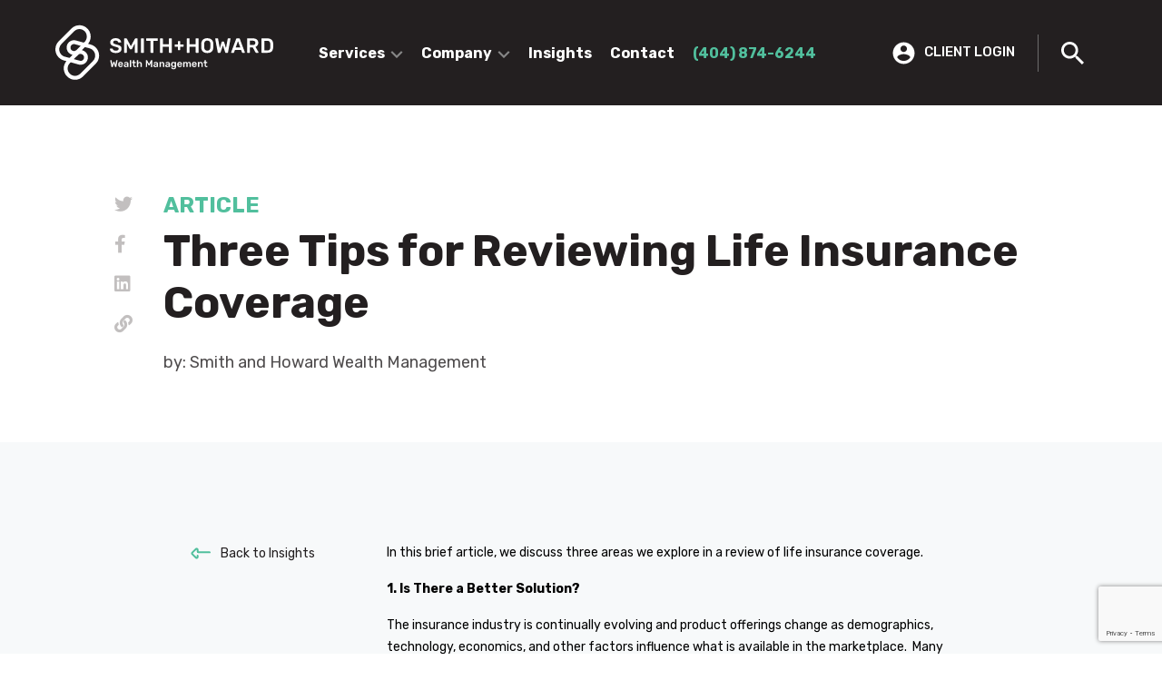

--- FILE ---
content_type: text/html; charset=UTF-8
request_url: https://smithhowardwealth.com/three-tips-for-reviewing-life-insurance-coverage/
body_size: 13180
content:
<!DOCTYPE html>
<html lang="en-US" prefix="og: https://ogp.me/ns#">
<head>
	<meta name="google-site-verification" content="TSRj9UOvI9N7vqRr0WIsVUKhXGAjPaqwdoJN7_h2Xkg" />
    <meta charset="utf-8">
    <meta http-equiv="X-UA-Compatible" content="IE=edge">
    <meta name="viewport" content="width=device-width, initial-scale=1">
    <meta name="description" content="">
    <meta name="author" content="">
	<meta charset="utf-8">
    <meta http-equiv="X-UA-Compatible" content="IE=edge">
    <meta name="viewport" content="width=device-width, initial-scale=1">
    
<!-- Search Engine Optimization by Rank Math - https://rankmath.com/ -->
<title>Three Tips for Reviewing Life Insurance Coverage - Smith and Howard Wealth Management</title>
<meta name="description" content="Staying on top of evolving life insurance products, how external factors affect policy performance and the cost of getting rid of a life insurance policy are covered in this brief article on three areas we explore during a life insurance review."/>
<meta name="robots" content="index, follow, max-snippet:-1, max-video-preview:-1, max-image-preview:large"/>
<link rel="canonical" href="https://smithhowardwealth.com/three-tips-for-reviewing-life-insurance-coverage/" />
<meta property="og:locale" content="en_US" />
<meta property="og:type" content="article" />
<meta property="og:title" content="Three Tips for Reviewing Life Insurance Coverage - Smith and Howard Wealth Management" />
<meta property="og:description" content="Staying on top of evolving life insurance products, how external factors affect policy performance and the cost of getting rid of a life insurance policy are covered in this brief article on three areas we explore during a life insurance review." />
<meta property="og:url" content="https://smithhowardwealth.com/three-tips-for-reviewing-life-insurance-coverage/" />
<meta property="og:site_name" content="Smith and Howard Wealth Management" />
<meta property="article:tag" content="life insurance" />
<meta property="article:tag" content="Risk Management" />
<meta property="article:tag" content="insurance" />
<meta property="article:section" content="Articles" />
<meta property="og:updated_time" content="2021-11-18T12:35:42+00:00" />
<meta property="og:image" content="https://smithhowardwealth.com/wp-content/uploads/2021/07/cleanenergy-shwm-crop-1.jpg" />
<meta property="og:image:secure_url" content="https://smithhowardwealth.com/wp-content/uploads/2021/07/cleanenergy-shwm-crop-1.jpg" />
<meta property="og:image:width" content="646" />
<meta property="og:image:height" content="340" />
<meta property="og:image:alt" content="Three Tips for Reviewing Life Insurance Coverage" />
<meta property="og:image:type" content="image/jpeg" />
<meta property="article:published_time" content="2014-12-11T00:00:00+00:00" />
<meta property="article:modified_time" content="2021-11-18T12:35:42+00:00" />
<meta name="twitter:card" content="summary_large_image" />
<meta name="twitter:title" content="Three Tips for Reviewing Life Insurance Coverage - Smith and Howard Wealth Management" />
<meta name="twitter:description" content="Staying on top of evolving life insurance products, how external factors affect policy performance and the cost of getting rid of a life insurance policy are covered in this brief article on three areas we explore during a life insurance review." />
<meta name="twitter:image" content="https://smithhowardwealth.com/wp-content/uploads/2021/07/cleanenergy-shwm-crop-1.jpg" />
<meta name="twitter:label1" content="Written by" />
<meta name="twitter:data1" content="SHW Admin" />
<meta name="twitter:label2" content="Time to read" />
<meta name="twitter:data2" content="2 minutes" />
<script type="application/ld+json" class="rank-math-schema">{"@context":"https://schema.org","@graph":[{"@type":["Person","Organization"],"@id":"https://smithhowardwealth.com/#person","name":"Smith and Howard Wealth Management"},{"@type":"WebSite","@id":"https://smithhowardwealth.com/#website","url":"https://smithhowardwealth.com","name":"Smith and Howard Wealth Management","publisher":{"@id":"https://smithhowardwealth.com/#person"},"inLanguage":"en-US"},{"@type":"ImageObject","@id":"https://smithhowardwealth.com/wp-content/uploads/2021/07/cleanenergy-shwm-crop-1.jpg","url":"https://smithhowardwealth.com/wp-content/uploads/2021/07/cleanenergy-shwm-crop-1.jpg","width":"646","height":"340","inLanguage":"en-US"},{"@type":"WebPage","@id":"https://smithhowardwealth.com/three-tips-for-reviewing-life-insurance-coverage/#webpage","url":"https://smithhowardwealth.com/three-tips-for-reviewing-life-insurance-coverage/","name":"Three Tips for Reviewing Life Insurance Coverage - Smith and Howard Wealth Management","datePublished":"2014-12-11T00:00:00+00:00","dateModified":"2021-11-18T12:35:42+00:00","isPartOf":{"@id":"https://smithhowardwealth.com/#website"},"primaryImageOfPage":{"@id":"https://smithhowardwealth.com/wp-content/uploads/2021/07/cleanenergy-shwm-crop-1.jpg"},"inLanguage":"en-US"},{"@type":"Person","@id":"https://smithhowardwealth.com/author/shwadmin/","name":"SHW Admin","url":"https://smithhowardwealth.com/author/shwadmin/","image":{"@type":"ImageObject","@id":"https://secure.gravatar.com/avatar/f94d27ff18a4f43075abdbdb651fb8d90a2b7e1ed2a594212d879c3b49bf0e0e?s=96&amp;d=mm&amp;r=g","url":"https://secure.gravatar.com/avatar/f94d27ff18a4f43075abdbdb651fb8d90a2b7e1ed2a594212d879c3b49bf0e0e?s=96&amp;d=mm&amp;r=g","caption":"SHW Admin","inLanguage":"en-US"},"sameAs":["https://smithhowardwealth.com"]},{"@type":"BlogPosting","headline":"Three Tips for Reviewing Life Insurance Coverage - Smith and Howard Wealth Management","datePublished":"2014-12-11T00:00:00+00:00","dateModified":"2021-11-18T12:35:42+00:00","articleSection":"Articles","author":{"@id":"https://smithhowardwealth.com/author/shwadmin/","name":"SHW Admin"},"publisher":{"@id":"https://smithhowardwealth.com/#person"},"description":"Staying on top of evolving life insurance products, how external factors affect policy performance and the cost of getting rid of a life insurance policy are covered in this brief article on three areas we explore during a life insurance review.","name":"Three Tips for Reviewing Life Insurance Coverage - Smith and Howard Wealth Management","@id":"https://smithhowardwealth.com/three-tips-for-reviewing-life-insurance-coverage/#richSnippet","isPartOf":{"@id":"https://smithhowardwealth.com/three-tips-for-reviewing-life-insurance-coverage/#webpage"},"image":{"@id":"https://smithhowardwealth.com/wp-content/uploads/2021/07/cleanenergy-shwm-crop-1.jpg"},"inLanguage":"en-US","mainEntityOfPage":{"@id":"https://smithhowardwealth.com/three-tips-for-reviewing-life-insurance-coverage/#webpage"}}]}</script>
<!-- /Rank Math WordPress SEO plugin -->

<link rel="alternate" type="application/rss+xml" title="Smith and Howard Wealth Management &raquo; Feed" href="https://smithhowardwealth.com/feed/" />
<link rel="alternate" type="application/rss+xml" title="Smith and Howard Wealth Management &raquo; Comments Feed" href="https://smithhowardwealth.com/comments/feed/" />
<link rel="alternate" type="application/rss+xml" title="Smith and Howard Wealth Management &raquo; Three Tips for Reviewing Life Insurance Coverage Comments Feed" href="https://smithhowardwealth.com/three-tips-for-reviewing-life-insurance-coverage/feed/" />
<link rel="alternate" title="oEmbed (JSON)" type="application/json+oembed" href="https://smithhowardwealth.com/wp-json/oembed/1.0/embed?url=https%3A%2F%2Fsmithhowardwealth.com%2Fthree-tips-for-reviewing-life-insurance-coverage%2F" />
<link rel="alternate" title="oEmbed (XML)" type="text/xml+oembed" href="https://smithhowardwealth.com/wp-json/oembed/1.0/embed?url=https%3A%2F%2Fsmithhowardwealth.com%2Fthree-tips-for-reviewing-life-insurance-coverage%2F&#038;format=xml" />
<style id='wp-img-auto-sizes-contain-inline-css' type='text/css'>
img:is([sizes=auto i],[sizes^="auto," i]){contain-intrinsic-size:3000px 1500px}
/*# sourceURL=wp-img-auto-sizes-contain-inline-css */
</style>
<style id='wp-emoji-styles-inline-css' type='text/css'>

	img.wp-smiley, img.emoji {
		display: inline !important;
		border: none !important;
		box-shadow: none !important;
		height: 1em !important;
		width: 1em !important;
		margin: 0 0.07em !important;
		vertical-align: -0.1em !important;
		background: none !important;
		padding: 0 !important;
	}
/*# sourceURL=wp-emoji-styles-inline-css */
</style>
<style id='wp-block-library-inline-css' type='text/css'>
:root{--wp-block-synced-color:#7a00df;--wp-block-synced-color--rgb:122,0,223;--wp-bound-block-color:var(--wp-block-synced-color);--wp-editor-canvas-background:#ddd;--wp-admin-theme-color:#007cba;--wp-admin-theme-color--rgb:0,124,186;--wp-admin-theme-color-darker-10:#006ba1;--wp-admin-theme-color-darker-10--rgb:0,107,160.5;--wp-admin-theme-color-darker-20:#005a87;--wp-admin-theme-color-darker-20--rgb:0,90,135;--wp-admin-border-width-focus:2px}@media (min-resolution:192dpi){:root{--wp-admin-border-width-focus:1.5px}}.wp-element-button{cursor:pointer}:root .has-very-light-gray-background-color{background-color:#eee}:root .has-very-dark-gray-background-color{background-color:#313131}:root .has-very-light-gray-color{color:#eee}:root .has-very-dark-gray-color{color:#313131}:root .has-vivid-green-cyan-to-vivid-cyan-blue-gradient-background{background:linear-gradient(135deg,#00d084,#0693e3)}:root .has-purple-crush-gradient-background{background:linear-gradient(135deg,#34e2e4,#4721fb 50%,#ab1dfe)}:root .has-hazy-dawn-gradient-background{background:linear-gradient(135deg,#faaca8,#dad0ec)}:root .has-subdued-olive-gradient-background{background:linear-gradient(135deg,#fafae1,#67a671)}:root .has-atomic-cream-gradient-background{background:linear-gradient(135deg,#fdd79a,#004a59)}:root .has-nightshade-gradient-background{background:linear-gradient(135deg,#330968,#31cdcf)}:root .has-midnight-gradient-background{background:linear-gradient(135deg,#020381,#2874fc)}:root{--wp--preset--font-size--normal:16px;--wp--preset--font-size--huge:42px}.has-regular-font-size{font-size:1em}.has-larger-font-size{font-size:2.625em}.has-normal-font-size{font-size:var(--wp--preset--font-size--normal)}.has-huge-font-size{font-size:var(--wp--preset--font-size--huge)}.has-text-align-center{text-align:center}.has-text-align-left{text-align:left}.has-text-align-right{text-align:right}.has-fit-text{white-space:nowrap!important}#end-resizable-editor-section{display:none}.aligncenter{clear:both}.items-justified-left{justify-content:flex-start}.items-justified-center{justify-content:center}.items-justified-right{justify-content:flex-end}.items-justified-space-between{justify-content:space-between}.screen-reader-text{border:0;clip-path:inset(50%);height:1px;margin:-1px;overflow:hidden;padding:0;position:absolute;width:1px;word-wrap:normal!important}.screen-reader-text:focus{background-color:#ddd;clip-path:none;color:#444;display:block;font-size:1em;height:auto;left:5px;line-height:normal;padding:15px 23px 14px;text-decoration:none;top:5px;width:auto;z-index:100000}html :where(.has-border-color){border-style:solid}html :where([style*=border-top-color]){border-top-style:solid}html :where([style*=border-right-color]){border-right-style:solid}html :where([style*=border-bottom-color]){border-bottom-style:solid}html :where([style*=border-left-color]){border-left-style:solid}html :where([style*=border-width]){border-style:solid}html :where([style*=border-top-width]){border-top-style:solid}html :where([style*=border-right-width]){border-right-style:solid}html :where([style*=border-bottom-width]){border-bottom-style:solid}html :where([style*=border-left-width]){border-left-style:solid}html :where(img[class*=wp-image-]){height:auto;max-width:100%}:where(figure){margin:0 0 1em}html :where(.is-position-sticky){--wp-admin--admin-bar--position-offset:var(--wp-admin--admin-bar--height,0px)}@media screen and (max-width:600px){html :where(.is-position-sticky){--wp-admin--admin-bar--position-offset:0px}}

/*# sourceURL=wp-block-library-inline-css */
</style><style id='wp-block-image-inline-css' type='text/css'>
.wp-block-image>a,.wp-block-image>figure>a{display:inline-block}.wp-block-image img{box-sizing:border-box;height:auto;max-width:100%;vertical-align:bottom}@media not (prefers-reduced-motion){.wp-block-image img.hide{visibility:hidden}.wp-block-image img.show{animation:show-content-image .4s}}.wp-block-image[style*=border-radius] img,.wp-block-image[style*=border-radius]>a{border-radius:inherit}.wp-block-image.has-custom-border img{box-sizing:border-box}.wp-block-image.aligncenter{text-align:center}.wp-block-image.alignfull>a,.wp-block-image.alignwide>a{width:100%}.wp-block-image.alignfull img,.wp-block-image.alignwide img{height:auto;width:100%}.wp-block-image .aligncenter,.wp-block-image .alignleft,.wp-block-image .alignright,.wp-block-image.aligncenter,.wp-block-image.alignleft,.wp-block-image.alignright{display:table}.wp-block-image .aligncenter>figcaption,.wp-block-image .alignleft>figcaption,.wp-block-image .alignright>figcaption,.wp-block-image.aligncenter>figcaption,.wp-block-image.alignleft>figcaption,.wp-block-image.alignright>figcaption{caption-side:bottom;display:table-caption}.wp-block-image .alignleft{float:left;margin:.5em 1em .5em 0}.wp-block-image .alignright{float:right;margin:.5em 0 .5em 1em}.wp-block-image .aligncenter{margin-left:auto;margin-right:auto}.wp-block-image :where(figcaption){margin-bottom:1em;margin-top:.5em}.wp-block-image.is-style-circle-mask img{border-radius:9999px}@supports ((-webkit-mask-image:none) or (mask-image:none)) or (-webkit-mask-image:none){.wp-block-image.is-style-circle-mask img{border-radius:0;-webkit-mask-image:url('data:image/svg+xml;utf8,<svg viewBox="0 0 100 100" xmlns="http://www.w3.org/2000/svg"><circle cx="50" cy="50" r="50"/></svg>');mask-image:url('data:image/svg+xml;utf8,<svg viewBox="0 0 100 100" xmlns="http://www.w3.org/2000/svg"><circle cx="50" cy="50" r="50"/></svg>');mask-mode:alpha;-webkit-mask-position:center;mask-position:center;-webkit-mask-repeat:no-repeat;mask-repeat:no-repeat;-webkit-mask-size:contain;mask-size:contain}}:root :where(.wp-block-image.is-style-rounded img,.wp-block-image .is-style-rounded img){border-radius:9999px}.wp-block-image figure{margin:0}.wp-lightbox-container{display:flex;flex-direction:column;position:relative}.wp-lightbox-container img{cursor:zoom-in}.wp-lightbox-container img:hover+button{opacity:1}.wp-lightbox-container button{align-items:center;backdrop-filter:blur(16px) saturate(180%);background-color:#5a5a5a40;border:none;border-radius:4px;cursor:zoom-in;display:flex;height:20px;justify-content:center;opacity:0;padding:0;position:absolute;right:16px;text-align:center;top:16px;width:20px;z-index:100}@media not (prefers-reduced-motion){.wp-lightbox-container button{transition:opacity .2s ease}}.wp-lightbox-container button:focus-visible{outline:3px auto #5a5a5a40;outline:3px auto -webkit-focus-ring-color;outline-offset:3px}.wp-lightbox-container button:hover{cursor:pointer;opacity:1}.wp-lightbox-container button:focus{opacity:1}.wp-lightbox-container button:focus,.wp-lightbox-container button:hover,.wp-lightbox-container button:not(:hover):not(:active):not(.has-background){background-color:#5a5a5a40;border:none}.wp-lightbox-overlay{box-sizing:border-box;cursor:zoom-out;height:100vh;left:0;overflow:hidden;position:fixed;top:0;visibility:hidden;width:100%;z-index:100000}.wp-lightbox-overlay .close-button{align-items:center;cursor:pointer;display:flex;justify-content:center;min-height:40px;min-width:40px;padding:0;position:absolute;right:calc(env(safe-area-inset-right) + 16px);top:calc(env(safe-area-inset-top) + 16px);z-index:5000000}.wp-lightbox-overlay .close-button:focus,.wp-lightbox-overlay .close-button:hover,.wp-lightbox-overlay .close-button:not(:hover):not(:active):not(.has-background){background:none;border:none}.wp-lightbox-overlay .lightbox-image-container{height:var(--wp--lightbox-container-height);left:50%;overflow:hidden;position:absolute;top:50%;transform:translate(-50%,-50%);transform-origin:top left;width:var(--wp--lightbox-container-width);z-index:9999999999}.wp-lightbox-overlay .wp-block-image{align-items:center;box-sizing:border-box;display:flex;height:100%;justify-content:center;margin:0;position:relative;transform-origin:0 0;width:100%;z-index:3000000}.wp-lightbox-overlay .wp-block-image img{height:var(--wp--lightbox-image-height);min-height:var(--wp--lightbox-image-height);min-width:var(--wp--lightbox-image-width);width:var(--wp--lightbox-image-width)}.wp-lightbox-overlay .wp-block-image figcaption{display:none}.wp-lightbox-overlay button{background:none;border:none}.wp-lightbox-overlay .scrim{background-color:#fff;height:100%;opacity:.9;position:absolute;width:100%;z-index:2000000}.wp-lightbox-overlay.active{visibility:visible}@media not (prefers-reduced-motion){.wp-lightbox-overlay.active{animation:turn-on-visibility .25s both}.wp-lightbox-overlay.active img{animation:turn-on-visibility .35s both}.wp-lightbox-overlay.show-closing-animation:not(.active){animation:turn-off-visibility .35s both}.wp-lightbox-overlay.show-closing-animation:not(.active) img{animation:turn-off-visibility .25s both}.wp-lightbox-overlay.zoom.active{animation:none;opacity:1;visibility:visible}.wp-lightbox-overlay.zoom.active .lightbox-image-container{animation:lightbox-zoom-in .4s}.wp-lightbox-overlay.zoom.active .lightbox-image-container img{animation:none}.wp-lightbox-overlay.zoom.active .scrim{animation:turn-on-visibility .4s forwards}.wp-lightbox-overlay.zoom.show-closing-animation:not(.active){animation:none}.wp-lightbox-overlay.zoom.show-closing-animation:not(.active) .lightbox-image-container{animation:lightbox-zoom-out .4s}.wp-lightbox-overlay.zoom.show-closing-animation:not(.active) .lightbox-image-container img{animation:none}.wp-lightbox-overlay.zoom.show-closing-animation:not(.active) .scrim{animation:turn-off-visibility .4s forwards}}@keyframes show-content-image{0%{visibility:hidden}99%{visibility:hidden}to{visibility:visible}}@keyframes turn-on-visibility{0%{opacity:0}to{opacity:1}}@keyframes turn-off-visibility{0%{opacity:1;visibility:visible}99%{opacity:0;visibility:visible}to{opacity:0;visibility:hidden}}@keyframes lightbox-zoom-in{0%{transform:translate(calc((-100vw + var(--wp--lightbox-scrollbar-width))/2 + var(--wp--lightbox-initial-left-position)),calc(-50vh + var(--wp--lightbox-initial-top-position))) scale(var(--wp--lightbox-scale))}to{transform:translate(-50%,-50%) scale(1)}}@keyframes lightbox-zoom-out{0%{transform:translate(-50%,-50%) scale(1);visibility:visible}99%{visibility:visible}to{transform:translate(calc((-100vw + var(--wp--lightbox-scrollbar-width))/2 + var(--wp--lightbox-initial-left-position)),calc(-50vh + var(--wp--lightbox-initial-top-position))) scale(var(--wp--lightbox-scale));visibility:hidden}}
/*# sourceURL=https://smithhowardwealth.com/wp-includes/blocks/image/style.min.css */
</style>
<style id='wp-block-paragraph-inline-css' type='text/css'>
.is-small-text{font-size:.875em}.is-regular-text{font-size:1em}.is-large-text{font-size:2.25em}.is-larger-text{font-size:3em}.has-drop-cap:not(:focus):first-letter{float:left;font-size:8.4em;font-style:normal;font-weight:100;line-height:.68;margin:.05em .1em 0 0;text-transform:uppercase}body.rtl .has-drop-cap:not(:focus):first-letter{float:none;margin-left:.1em}p.has-drop-cap.has-background{overflow:hidden}:root :where(p.has-background){padding:1.25em 2.375em}:where(p.has-text-color:not(.has-link-color)) a{color:inherit}p.has-text-align-left[style*="writing-mode:vertical-lr"],p.has-text-align-right[style*="writing-mode:vertical-rl"]{rotate:180deg}
/*# sourceURL=https://smithhowardwealth.com/wp-includes/blocks/paragraph/style.min.css */
</style>
<style id='global-styles-inline-css' type='text/css'>
:root{--wp--preset--aspect-ratio--square: 1;--wp--preset--aspect-ratio--4-3: 4/3;--wp--preset--aspect-ratio--3-4: 3/4;--wp--preset--aspect-ratio--3-2: 3/2;--wp--preset--aspect-ratio--2-3: 2/3;--wp--preset--aspect-ratio--16-9: 16/9;--wp--preset--aspect-ratio--9-16: 9/16;--wp--preset--color--black: #000000;--wp--preset--color--cyan-bluish-gray: #abb8c3;--wp--preset--color--white: #ffffff;--wp--preset--color--pale-pink: #f78da7;--wp--preset--color--vivid-red: #cf2e2e;--wp--preset--color--luminous-vivid-orange: #ff6900;--wp--preset--color--luminous-vivid-amber: #fcb900;--wp--preset--color--light-green-cyan: #7bdcb5;--wp--preset--color--vivid-green-cyan: #00d084;--wp--preset--color--pale-cyan-blue: #8ed1fc;--wp--preset--color--vivid-cyan-blue: #0693e3;--wp--preset--color--vivid-purple: #9b51e0;--wp--preset--gradient--vivid-cyan-blue-to-vivid-purple: linear-gradient(135deg,rgb(6,147,227) 0%,rgb(155,81,224) 100%);--wp--preset--gradient--light-green-cyan-to-vivid-green-cyan: linear-gradient(135deg,rgb(122,220,180) 0%,rgb(0,208,130) 100%);--wp--preset--gradient--luminous-vivid-amber-to-luminous-vivid-orange: linear-gradient(135deg,rgb(252,185,0) 0%,rgb(255,105,0) 100%);--wp--preset--gradient--luminous-vivid-orange-to-vivid-red: linear-gradient(135deg,rgb(255,105,0) 0%,rgb(207,46,46) 100%);--wp--preset--gradient--very-light-gray-to-cyan-bluish-gray: linear-gradient(135deg,rgb(238,238,238) 0%,rgb(169,184,195) 100%);--wp--preset--gradient--cool-to-warm-spectrum: linear-gradient(135deg,rgb(74,234,220) 0%,rgb(151,120,209) 20%,rgb(207,42,186) 40%,rgb(238,44,130) 60%,rgb(251,105,98) 80%,rgb(254,248,76) 100%);--wp--preset--gradient--blush-light-purple: linear-gradient(135deg,rgb(255,206,236) 0%,rgb(152,150,240) 100%);--wp--preset--gradient--blush-bordeaux: linear-gradient(135deg,rgb(254,205,165) 0%,rgb(254,45,45) 50%,rgb(107,0,62) 100%);--wp--preset--gradient--luminous-dusk: linear-gradient(135deg,rgb(255,203,112) 0%,rgb(199,81,192) 50%,rgb(65,88,208) 100%);--wp--preset--gradient--pale-ocean: linear-gradient(135deg,rgb(255,245,203) 0%,rgb(182,227,212) 50%,rgb(51,167,181) 100%);--wp--preset--gradient--electric-grass: linear-gradient(135deg,rgb(202,248,128) 0%,rgb(113,206,126) 100%);--wp--preset--gradient--midnight: linear-gradient(135deg,rgb(2,3,129) 0%,rgb(40,116,252) 100%);--wp--preset--font-size--small: 13px;--wp--preset--font-size--medium: 20px;--wp--preset--font-size--large: 36px;--wp--preset--font-size--x-large: 42px;--wp--preset--spacing--20: 0.44rem;--wp--preset--spacing--30: 0.67rem;--wp--preset--spacing--40: 1rem;--wp--preset--spacing--50: 1.5rem;--wp--preset--spacing--60: 2.25rem;--wp--preset--spacing--70: 3.38rem;--wp--preset--spacing--80: 5.06rem;--wp--preset--shadow--natural: 6px 6px 9px rgba(0, 0, 0, 0.2);--wp--preset--shadow--deep: 12px 12px 50px rgba(0, 0, 0, 0.4);--wp--preset--shadow--sharp: 6px 6px 0px rgba(0, 0, 0, 0.2);--wp--preset--shadow--outlined: 6px 6px 0px -3px rgb(255, 255, 255), 6px 6px rgb(0, 0, 0);--wp--preset--shadow--crisp: 6px 6px 0px rgb(0, 0, 0);}:where(.is-layout-flex){gap: 0.5em;}:where(.is-layout-grid){gap: 0.5em;}body .is-layout-flex{display: flex;}.is-layout-flex{flex-wrap: wrap;align-items: center;}.is-layout-flex > :is(*, div){margin: 0;}body .is-layout-grid{display: grid;}.is-layout-grid > :is(*, div){margin: 0;}:where(.wp-block-columns.is-layout-flex){gap: 2em;}:where(.wp-block-columns.is-layout-grid){gap: 2em;}:where(.wp-block-post-template.is-layout-flex){gap: 1.25em;}:where(.wp-block-post-template.is-layout-grid){gap: 1.25em;}.has-black-color{color: var(--wp--preset--color--black) !important;}.has-cyan-bluish-gray-color{color: var(--wp--preset--color--cyan-bluish-gray) !important;}.has-white-color{color: var(--wp--preset--color--white) !important;}.has-pale-pink-color{color: var(--wp--preset--color--pale-pink) !important;}.has-vivid-red-color{color: var(--wp--preset--color--vivid-red) !important;}.has-luminous-vivid-orange-color{color: var(--wp--preset--color--luminous-vivid-orange) !important;}.has-luminous-vivid-amber-color{color: var(--wp--preset--color--luminous-vivid-amber) !important;}.has-light-green-cyan-color{color: var(--wp--preset--color--light-green-cyan) !important;}.has-vivid-green-cyan-color{color: var(--wp--preset--color--vivid-green-cyan) !important;}.has-pale-cyan-blue-color{color: var(--wp--preset--color--pale-cyan-blue) !important;}.has-vivid-cyan-blue-color{color: var(--wp--preset--color--vivid-cyan-blue) !important;}.has-vivid-purple-color{color: var(--wp--preset--color--vivid-purple) !important;}.has-black-background-color{background-color: var(--wp--preset--color--black) !important;}.has-cyan-bluish-gray-background-color{background-color: var(--wp--preset--color--cyan-bluish-gray) !important;}.has-white-background-color{background-color: var(--wp--preset--color--white) !important;}.has-pale-pink-background-color{background-color: var(--wp--preset--color--pale-pink) !important;}.has-vivid-red-background-color{background-color: var(--wp--preset--color--vivid-red) !important;}.has-luminous-vivid-orange-background-color{background-color: var(--wp--preset--color--luminous-vivid-orange) !important;}.has-luminous-vivid-amber-background-color{background-color: var(--wp--preset--color--luminous-vivid-amber) !important;}.has-light-green-cyan-background-color{background-color: var(--wp--preset--color--light-green-cyan) !important;}.has-vivid-green-cyan-background-color{background-color: var(--wp--preset--color--vivid-green-cyan) !important;}.has-pale-cyan-blue-background-color{background-color: var(--wp--preset--color--pale-cyan-blue) !important;}.has-vivid-cyan-blue-background-color{background-color: var(--wp--preset--color--vivid-cyan-blue) !important;}.has-vivid-purple-background-color{background-color: var(--wp--preset--color--vivid-purple) !important;}.has-black-border-color{border-color: var(--wp--preset--color--black) !important;}.has-cyan-bluish-gray-border-color{border-color: var(--wp--preset--color--cyan-bluish-gray) !important;}.has-white-border-color{border-color: var(--wp--preset--color--white) !important;}.has-pale-pink-border-color{border-color: var(--wp--preset--color--pale-pink) !important;}.has-vivid-red-border-color{border-color: var(--wp--preset--color--vivid-red) !important;}.has-luminous-vivid-orange-border-color{border-color: var(--wp--preset--color--luminous-vivid-orange) !important;}.has-luminous-vivid-amber-border-color{border-color: var(--wp--preset--color--luminous-vivid-amber) !important;}.has-light-green-cyan-border-color{border-color: var(--wp--preset--color--light-green-cyan) !important;}.has-vivid-green-cyan-border-color{border-color: var(--wp--preset--color--vivid-green-cyan) !important;}.has-pale-cyan-blue-border-color{border-color: var(--wp--preset--color--pale-cyan-blue) !important;}.has-vivid-cyan-blue-border-color{border-color: var(--wp--preset--color--vivid-cyan-blue) !important;}.has-vivid-purple-border-color{border-color: var(--wp--preset--color--vivid-purple) !important;}.has-vivid-cyan-blue-to-vivid-purple-gradient-background{background: var(--wp--preset--gradient--vivid-cyan-blue-to-vivid-purple) !important;}.has-light-green-cyan-to-vivid-green-cyan-gradient-background{background: var(--wp--preset--gradient--light-green-cyan-to-vivid-green-cyan) !important;}.has-luminous-vivid-amber-to-luminous-vivid-orange-gradient-background{background: var(--wp--preset--gradient--luminous-vivid-amber-to-luminous-vivid-orange) !important;}.has-luminous-vivid-orange-to-vivid-red-gradient-background{background: var(--wp--preset--gradient--luminous-vivid-orange-to-vivid-red) !important;}.has-very-light-gray-to-cyan-bluish-gray-gradient-background{background: var(--wp--preset--gradient--very-light-gray-to-cyan-bluish-gray) !important;}.has-cool-to-warm-spectrum-gradient-background{background: var(--wp--preset--gradient--cool-to-warm-spectrum) !important;}.has-blush-light-purple-gradient-background{background: var(--wp--preset--gradient--blush-light-purple) !important;}.has-blush-bordeaux-gradient-background{background: var(--wp--preset--gradient--blush-bordeaux) !important;}.has-luminous-dusk-gradient-background{background: var(--wp--preset--gradient--luminous-dusk) !important;}.has-pale-ocean-gradient-background{background: var(--wp--preset--gradient--pale-ocean) !important;}.has-electric-grass-gradient-background{background: var(--wp--preset--gradient--electric-grass) !important;}.has-midnight-gradient-background{background: var(--wp--preset--gradient--midnight) !important;}.has-small-font-size{font-size: var(--wp--preset--font-size--small) !important;}.has-medium-font-size{font-size: var(--wp--preset--font-size--medium) !important;}.has-large-font-size{font-size: var(--wp--preset--font-size--large) !important;}.has-x-large-font-size{font-size: var(--wp--preset--font-size--x-large) !important;}
/*# sourceURL=global-styles-inline-css */
</style>

<style id='classic-theme-styles-inline-css' type='text/css'>
/*! This file is auto-generated */
.wp-block-button__link{color:#fff;background-color:#32373c;border-radius:9999px;box-shadow:none;text-decoration:none;padding:calc(.667em + 2px) calc(1.333em + 2px);font-size:1.125em}.wp-block-file__button{background:#32373c;color:#fff;text-decoration:none}
/*# sourceURL=/wp-includes/css/classic-themes.min.css */
</style>
<link rel='stylesheet' id='contact-form-7-css' href='https://smithhowardwealth.com/wp-content/plugins/contact-form-7/includes/css/styles.css?ver=6.1.4' type='text/css' media='all' />
<link rel='stylesheet' id='bootstrap_css-css' href='https://smithhowardwealth.com/wp-content/themes/shw/assets/css/bootstrap.min.css?ver=6.9' type='text/css' media='all' />
<link rel='stylesheet' id='magnific-popup-css' href='https://smithhowardwealth.com/wp-content/themes/shw/assets/css/magnific-popup.css?ver=6.9' type='text/css' media='all' />
<link rel='stylesheet' id='font-awesome-css-css' href='https://smithhowardwealth.com/wp-content/themes/shw/assets/css/vendor/font-awesome/all.css?ver=6.9' type='text/css' media='all' />
<link rel='stylesheet' id='slick_css-css' href='https://smithhowardwealth.com/wp-content/themes/shw/assets/css/slick.css?ver=6.9' type='text/css' media='all' />
<link rel='stylesheet' id='main_css-css' href='https://smithhowardwealth.com/wp-content/themes/shw/assets/css/style.css?ver=6.9' type='text/css' media='all' />
<script type="text/javascript" src="https://smithhowardwealth.com/wp-includes/js/jquery/jquery.min.js?ver=3.7.1" id="jquery-core-js"></script>
<script type="text/javascript" src="https://smithhowardwealth.com/wp-includes/js/jquery/jquery-migrate.min.js?ver=3.4.1" id="jquery-migrate-js"></script>
<script type="text/javascript" id="app_object-js-extra">
/* <![CDATA[ */
var app = {"admin_url":"https://smithhowardwealth.com/wp-admin/admin-ajax.php"};
//# sourceURL=app_object-js-extra
/* ]]> */
</script>
<link rel="https://api.w.org/" href="https://smithhowardwealth.com/wp-json/" /><link rel="alternate" title="JSON" type="application/json" href="https://smithhowardwealth.com/wp-json/wp/v2/posts/1382" /><link rel="EditURI" type="application/rsd+xml" title="RSD" href="https://smithhowardwealth.com/xmlrpc.php?rsd" />
<link rel='shortlink' href='https://smithhowardwealth.com/?p=1382' />
<link rel="shortcut icon" type="image/png" href="https://smithhowardwealth.com/wp-content/themes/shw/assets/images/favicon.png" />		<style type="text/css" id="wp-custom-css">
			.insight-detail-hero .section-title span.published-date {
    display: block;
    font-size: 14px;
    font-weight: 400;
    color: black;
    text-transform: none;
    align-self: normal;
    justify-items: self-start;
}		</style>
			</head>
<body class="wp-singular post-template-default single single-post postid-1382 single-format-standard wp-theme-shw">
<!-- Google tag (gtag.js) -->
<script async src="https://www.googletagmanager.com/gtag/js?id=G-MYLMEM1VX1"></script>
<script>
  window.dataLayer = window.dataLayer || [];
  function gtag(){dataLayer.push(arguments);}
  gtag('js', new Date());

  gtag('config', 'G-MYLMEM1VX1');
</script> <div class="site-wrapper">
    <header class="header">
        <div class="header-container container">
            <nav class="navbar navbar-expand-lg">
                <a class="navbar-brand" href="https://smithhowardwealth.com" class="logo">
                    <!-- <img class="logo-colored" src="" alt=""> -->
                    <img class="logo-white" src="https://smithhowardwealth.com/wp-content/uploads/2021/06/logo.svg" alt="logo">
                    <img class="logo-mobile" src="https://smithhowardwealth.com/wp-content/uploads/2021/06/mobile-logo.svg" alt="mobile-logo">
                </a>
               	<button class="navbar-toggler">
                    <div class="hamburger">
                        <span class="line"></span>
                        <span class="line"></span>
                        <span class="line"></span>
                    </div>
                </button>
                <div class="navbar-collapse" id="collapsible-menu">
						<ul id="header-menu" class="sf-menu  navbar-nav"><li id="menu-item-742" class="menu-item menu-item-type-post_type menu-item-object-page menu-item-has-children menu-item-742 nav-item dropdown"><a href="https://smithhowardwealth.com/services/" class="nav-link">Services</a>
<ul class="sub-menu dropdown-menu fade-up">
	<li id="menu-item-743" class="menu-item menu-item-type-post_type menu-item-object-services menu-item-743 nav-item"><a href="https://smithhowardwealth.com/services/investment-management/" class="nav-link">Investment Management</a></li>
	<li id="menu-item-744" class="menu-item menu-item-type-post_type menu-item-object-services menu-item-744 nav-item"><a href="https://smithhowardwealth.com/services/financial-planning/" class="nav-link">Financial Planning</a></li>
	<li id="menu-item-745" class="menu-item menu-item-type-post_type menu-item-object-services menu-item-745 nav-item"><a href="https://smithhowardwealth.com/services/for-businesses/" class="nav-link">For Businesses</a></li>
</ul>
</li>
<li id="menu-item-746" class="menu-item menu-item-type-post_type menu-item-object-page menu-item-has-children menu-item-746 nav-item dropdown"><a href="https://smithhowardwealth.com/company/" class="nav-link">Company</a>
<ul class="sub-menu dropdown-menu fade-up">
	<li id="menu-item-436" class="scroll-to menu-item menu-item-type-custom menu-item-object-custom menu-item-436 nav-item"><a href="/company/#who-we-are" class="nav-link">Who we are</a></li>
	<li id="menu-item-438" class="scroll-to menu-item menu-item-type-custom menu-item-object-custom menu-item-438 nav-item"><a href="/company/#what-we-stand-for" class="nav-link">What we stand for</a></li>
	<li id="menu-item-439" class="scroll-to menu-item menu-item-type-custom menu-item-object-custom menu-item-439 nav-item"><a href="/company/#meet-the-team" class="nav-link">Meet the team</a></li>
	<li id="menu-item-440" class="scroll-to menu-item menu-item-type-custom menu-item-object-custom menu-item-440 nav-item"><a href="/company/#who-we-serve" class="nav-link">Who we serve</a></li>
	<li id="menu-item-437" class="scroll-to menu-item menu-item-type-custom menu-item-object-custom menu-item-437 nav-item"><a href="/company/#family-of-companies" class="nav-link">Family of companies</a></li>
	<li id="menu-item-1269" class="scroll-to menu-item menu-item-type-custom menu-item-object-custom menu-item-1269 nav-item"><a href="/company/#client-relationship-experience" class="nav-link">Client relationship summary</a></li>
	<li id="menu-item-441" class="scroll-to menu-item menu-item-type-custom menu-item-object-custom menu-item-441 nav-item"><a href="/company/#community-involvement" class="nav-link">Community involvement</a></li>
</ul>
</li>
<li id="menu-item-817" class="menu-item menu-item-type-post_type menu-item-object-page menu-item-817 nav-item"><a href="https://smithhowardwealth.com/insights/" class="nav-link">Insights</a></li>
<li id="menu-item-747" class="menu-item menu-item-type-post_type menu-item-object-page menu-item-747 nav-item"><a href="https://smithhowardwealth.com/contact/" class="nav-link">Contact</a></li>
<li id="menu-item-889" class="header-phone menu-item menu-item-type-custom menu-item-object-custom menu-item-889 nav-item"><a href="tel:4048746244" class="nav-link">(404) 874-6244</a></li>
</ul>					<ul class="navbar-nav navbar-action ml-auto">
                                                    <li class="nav-item">
                                <a class="nav-link login" href="https://smithhowardwealth.com/login/" target=""><img src="https://smithhowardwealth.com/wp-content/themes/shw/assets/images/user.svg" alt="user">Client Login           
                                </a>
                            </li>
                                                <li class="nav-item">
                            <a class="nav-link search-toggle" href="javascript: void(0);">
                                <img src="https://smithhowardwealth.com/wp-content/themes/shw/assets/images/search.svg" alt="search">
                            </a>
                                                         <form role="search" method="get" class="search-box" action="https://smithhowardwealth.com/">
                                <input type="search" name="s" id="search-form-6967e0db9a3b9" value="" name="s" class="text search-input" placeholder="Type here to search...">
                            </form>
                        </li>
                    </ul>
                </div>
            </nav>
        </div>
    </header>
    <div class="content-wrapper">

<section class="insight-detail-hero">
    <div class="container">
        <div class="row justify-content-center">
            <div class="col-lg-12">
                <div class="text">
                    <div class="blog-share">
                        <ul class="list-unstyled mb-0">
                            <li><a title="Click to share this post on Twitter" href="http://twitter.com/intent/tweet?text=Currently reading Three Tips for Reviewing Life Insurance Coverage&amp;url=https://smithhowardwealth.com/three-tips-for-reviewing-life-insurance-coverage/" target="_blank" rel="noopener noreferrer">
                            <i class="fab fa-twitter"></i></a></li>
                            <li><a href="https://www.facebook.com/sharer?u=https://smithhowardwealth.com/three-tips-for-reviewing-life-insurance-coverage/&amp;t=Three Tips for Reviewing Life Insurance Coverage" target="_blank" rel="noopener noreferrer"><i class="fab fa-facebook-f"></i></a></li>
                            <li><a href="http://www.linkedin.com/shareArticle?mini=true&amp;url=https://smithhowardwealth.com/three-tips-for-reviewing-life-insurance-coverage/&amp;title=Three Tips for Reviewing Life Insurance Coverage&amp;summary=&amp;sourceSmith and Howard Wealth Management" target="_new" rel="noopener noreferrer">
                                <i class="fab fa-linkedin"></i></a></li>
                            <li><a class="copy-link" href="javascript:void(0);"><i class="fas fa-link"></i></a></li>
                        </ul>
                    </div>
                    <div class="section-title">
                        <span class="d-block">ARTICLE</span>
                        <h1 class="mb-0">Three Tips for Reviewing Life Insurance Coverage</h1>
                                                    <p class="mb-0 mt-4">by: Smith and Howard Wealth Management</p>
                                            </div>
                </div>
            </div>
        </div>
    </div>
</section>
<section class="insight-details">
    <div class="container">
        <div class="row justify-content-center">
            <div class="col-lg-2">
                <a class="back-link" href="https://smithhowardwealth.com/insights/">
                    <img src="https://smithhowardwealth.com/wp-content/themes/shw/assets/images/back.svg"> Back to Insights                </a>
            </div>
            <div class="col-lg-7">
                <div class="content">
                	
<div class="wp-block-image"><figure class="alignright"><img decoding="async" src="https://www.smithhowardwealth.com/wp-content/uploads/2016/12/couple-at-beach-800px-300x200.jpg" alt="" class="wp-image-2782"/></figure></div>



<p>In this brief article, we discuss three areas we explore in a review of life insurance coverage.</p>



<p><strong>1.&nbsp;</strong><strong>Is There a Better Solution?</strong></p>



<p>The insurance industry is continually evolving and product offerings change as demographics, technology, economics, and other factors influence what is available in the marketplace.&nbsp; Many life insurance premiums have come down in price over the years, so clients with older policies may find that a less expensive solution is now available.&nbsp; Some carriers have redefined what health issues they will or will not accept. Consequently, previously uninsurable individuals may now find that a solution exists.&nbsp; Moreover, new products, such as life/long-term care hybrid policies, have entered the marketplace. We look for solutions such as these that may be a better match with our client’s evolving needs and may often also be more cost-effective.</p>



<p><strong>2.&nbsp;</strong><strong>Is the Policy Performing?</strong></p>



<p>External factors such as policy dividends, interest rates, or financial strength of the carrier can have an effect on policy performance.&nbsp; Policy premiums or policy cash values could be impacted by a change in such variables, so it is critical that policies be evaluated periodically to ensure that they are living up to original expectations.&nbsp; Unfortunately, the low interest rate environment of the past several years has left many policies underperforming the original projection and often the owner&#8217;s only recourse is to pay more premiums in order to keep the policy in force.</p>



<p><strong>3.&nbsp;</strong><strong>What Is the Cost of Getting Rid of the Policy?</strong></p>



<p>When it is determined that a life insurance policy is no longer needed, we need to understand the ramifications involved in getting rid of it.&nbsp; For some policies, the process is as simple as not paying the next premium due.&nbsp; But for other policies, there can be fees assessed or significant income tax consequences to surrendering a policy.&nbsp; We want to thoroughly understand the costs associated with exiting a policy and, if there are tax issues, weigh the different options for mitigating or deferring the associated tax.</p>



<p>As wealth managers and Your Family’s CFO, one thing we can count on is that financial plans will change over time and consequently the tools that we use to implement said plans must change, too.&nbsp; The importance of periodically reviewing life insurance policies cannot be overstated.&nbsp; We invite you to contact us if you have a life insurance policy that has been neglected so that we may help you determine whether it is serving an appropriate role in your overall financial plan. You may also enjoy our <strong><a href="https://www.smithhowardwealth.com/life-insurance-because-bad-things-do-happen-to-good-people/" target="_blank" rel="noopener noreferrer">previous article</a></strong> that discussed the<strong>&nbsp;</strong>psychological barriers that prevent or delay people from getting life insurance,&nbsp;and the dangers inherent in doing so.&nbsp;Please contact us at 404-874-6244.</p>
                </div>
            </div>
        </div>
    </div>
</section>
<script type="text/javascript">
jQuery(document).ready(function(){
    var $temp = jQuery("<input>");
    var $url = jQuery(location).attr('href');
    jQuery('.copy-link').click(function() {
    jQuery("body").append($temp);
    $temp.val($url).select();
    document.execCommand("copy");
    $temp.remove();
    });
});
</script>

<section class="subscribe">
    <img class="art-img" src="https://smithhowardwealth.com/wp-content/themes/shw/assets/images/nl-art.svg">
    <div class="container">
        <div class="row align-items-center">
            <div class="col-xl-6">
                <div class="text">
                                            <h4 class="mb-0 text-white">Want to get insights right to your inbox?</h4>
                                                                <p>Subscribe to our newsletter to get inside access to timely news, trends and insights from Smith and Howard Wealth Management.</p>
                                    </div>
            </div>
            <div class="col-xl-6">
                <!-- <form class="d-flex">
                    <input type="email" class="form-control" placeholder="Email Address">
                    <button type="submit" class="btn btn-submit">
                        <img src="/wp-content/uploads/2021/06/btn-arrow.svg">
                    </button>
                </form> -->
                
<div class="wpcf7 no-js" id="wpcf7-f456-o1" lang="en-US" dir="ltr" data-wpcf7-id="456">
<div class="screen-reader-response"><p role="status" aria-live="polite" aria-atomic="true"></p> <ul></ul></div>
<form action="/three-tips-for-reviewing-life-insurance-coverage/#wpcf7-f456-o1" method="post" class="wpcf7-form init" aria-label="Contact form" novalidate="novalidate" data-status="init">
<fieldset class="hidden-fields-container"><input type="hidden" name="_wpcf7" value="456" /><input type="hidden" name="_wpcf7_version" value="6.1.4" /><input type="hidden" name="_wpcf7_locale" value="en_US" /><input type="hidden" name="_wpcf7_unit_tag" value="wpcf7-f456-o1" /><input type="hidden" name="_wpcf7_container_post" value="0" /><input type="hidden" name="_wpcf7_posted_data_hash" value="" /><input type="hidden" name="_wpcf7_recaptcha_response" value="" />
</fieldset>
<div class="subscribeform">
	<p><span class="wpcf7-form-control-wrap" data-name="email"><input size="40" maxlength="400" class="wpcf7-form-control wpcf7-email wpcf7-validates-as-required wpcf7-text wpcf7-validates-as-email form-control" aria-required="true" aria-invalid="false" placeholder="Email Address" value="" type="email" name="email" /></span><button type="submit" class="btn btn-submit"><img src="/wp-content/uploads/2021/06/btn-arrow.svg" /></button>
	</p>
</div>
<style>.subscribeform p {display:flex;}
</style><div class="wpcf7-response-output" aria-hidden="true"></div>
</form>
</div>

            </div>
        </div>
    </div>
</section>

</div></div>
	 <footer class="footer">
        <div class="container">
            <div class="f-top d-md-flex">
                                    <a href="/" class="footer-logo">
                        <img src="https://smithhowardwealth.com/wp-content/uploads/2021/06/logo.svg" alt="" />
                    </a>
                            </div>
            <div class="f-bottom d-md-flex">
                <div class="footer-menu">
                    <ul id="footer-menu" class="list-unstyled mb-0"><li id="menu-item-476" class="menu-item menu-item-type-post_type menu-item-object-page menu-item-home menu-item-476"><a href="https://smithhowardwealth.com/">Home</a></li>
<li id="menu-item-737" class="menu-item menu-item-type-post_type menu-item-object-page menu-item-has-children menu-item-737"><a href="https://smithhowardwealth.com/services/">Services</a>
<ul class="sub-menu dropdown-menu fade-up">
	<li id="menu-item-1048" class="menu-item menu-item-type-custom menu-item-object-custom menu-item-1048"><a href="/services/investment-management/">Investment Management</a></li>
	<li id="menu-item-740" class="menu-item menu-item-type-post_type menu-item-object-services menu-item-740"><a href="https://smithhowardwealth.com/services/financial-planning/">Financial Planning</a></li>
	<li id="menu-item-739" class="menu-item menu-item-type-post_type menu-item-object-services menu-item-739"><a href="https://smithhowardwealth.com/services/for-businesses/">For Businesses</a></li>
</ul>
</li>
<li id="menu-item-741" class="menu-item menu-item-type-post_type menu-item-object-page menu-item-has-children menu-item-741"><a href="https://smithhowardwealth.com/company/">Company</a>
<ul class="sub-menu dropdown-menu fade-up">
	<li id="menu-item-483" class="scroll-to menu-item menu-item-type-custom menu-item-object-custom menu-item-483"><a href="/company/#what-we-stand-for">Our Values</a></li>
	<li id="menu-item-484" class="scroll-to menu-item menu-item-type-custom menu-item-object-custom menu-item-484"><a href="/company/#our-process">Our Process</a></li>
	<li id="menu-item-485" class="scroll-to menu-item menu-item-type-custom menu-item-object-custom menu-item-485"><a href="/company/#meet-the-team">Our Team</a></li>
	<li id="menu-item-486" class="scroll-to menu-item menu-item-type-custom menu-item-object-custom menu-item-486"><a href="/company/#who-we-serve">Client Experiences</a></li>
	<li id="menu-item-487" class="scroll-to menu-item menu-item-type-custom menu-item-object-custom menu-item-487"><a href="/company/#community-involvement">Community Involvement</a></li>
</ul>
</li>
<li id="menu-item-823" class="menu-item menu-item-type-post_type menu-item-object-page menu-item-823"><a href="https://smithhowardwealth.com/insights/">Insights</a></li>
<li id="menu-item-489" class="menu-item menu-item-type-post_type menu-item-object-page menu-item-489"><a href="https://smithhowardwealth.com/contact/">Contact</a></li>
<li id="menu-item-1191" class="menu-item menu-item-type-post_type menu-item-object-page menu-item-1191"><a href="https://smithhowardwealth.com/careers/">Careers</a></li>
<li id="menu-item-1244" class="menu-item menu-item-type-post_type menu-item-object-page menu-item-1244"><a href="https://smithhowardwealth.com/faqs/">FAQ</a></li>
<li id="menu-item-1046" class="menu-item menu-item-type-custom menu-item-object-custom menu-item-1046"><a target="_blank" href="https://smith-howard.com/">S+H CPAs</a></li>
</ul>                </div>
                <div class="footer-credits ml-auto">
                        <div class="copyright">
                            <span>©2024 Smith and Howard Wealth Management, LLC <br> SEC registered investment advisor</span>
                            <span>All rights reserved</span>
                        </div>
                        <ul id="menu-copyright-menu" class="footer-sub-menu list-unstyled mb-0"><li id="menu-item-843" class="menu-item menu-item-type-post_type menu-item-object-page menu-item-privacy-policy menu-item-843"><a rel="privacy-policy" href="https://smithhowardwealth.com/privacy-policy/">Privacy Policy</a></li>
<li id="menu-item-842" class="menu-item menu-item-type-post_type menu-item-object-page menu-item-842"><a href="https://smithhowardwealth.com/terms-of-use/">Terms of Use</a></li>
</ul>                    </div>
                </div>
            </div>
        </footer>
</div>
<script type="speculationrules">
{"prefetch":[{"source":"document","where":{"and":[{"href_matches":"/*"},{"not":{"href_matches":["/wp-*.php","/wp-admin/*","/wp-content/uploads/*","/wp-content/*","/wp-content/plugins/*","/wp-content/themes/shw/*","/*\\?(.+)"]}},{"not":{"selector_matches":"a[rel~=\"nofollow\"]"}},{"not":{"selector_matches":".no-prefetch, .no-prefetch a"}}]},"eagerness":"conservative"}]}
</script>
<script type="text/javascript" src="https://smithhowardwealth.com/wp-includes/js/dist/hooks.min.js?ver=dd5603f07f9220ed27f1" id="wp-hooks-js"></script>
<script type="text/javascript" src="https://smithhowardwealth.com/wp-includes/js/dist/i18n.min.js?ver=c26c3dc7bed366793375" id="wp-i18n-js"></script>
<script type="text/javascript" id="wp-i18n-js-after">
/* <![CDATA[ */
wp.i18n.setLocaleData( { 'text direction\u0004ltr': [ 'ltr' ] } );
//# sourceURL=wp-i18n-js-after
/* ]]> */
</script>
<script type="text/javascript" src="https://smithhowardwealth.com/wp-content/plugins/contact-form-7/includes/swv/js/index.js?ver=6.1.4" id="swv-js"></script>
<script type="text/javascript" id="contact-form-7-js-before">
/* <![CDATA[ */
var wpcf7 = {
    "api": {
        "root": "https:\/\/smithhowardwealth.com\/wp-json\/",
        "namespace": "contact-form-7\/v1"
    },
    "cached": 1
};
//# sourceURL=contact-form-7-js-before
/* ]]> */
</script>
<script type="text/javascript" src="https://smithhowardwealth.com/wp-content/plugins/contact-form-7/includes/js/index.js?ver=6.1.4" id="contact-form-7-js"></script>
<script type="text/javascript" src="https://smithhowardwealth.com/wp-content/themes/shw/assets/js/jquery.min.js?ver=6.9" id="jquery_min_js-js"></script>
<script type="text/javascript" src="https://smithhowardwealth.com/wp-content/themes/shw/assets/js/magnific-popup.js?ver=6.9" id="magnific-popup-js"></script>
<script type="text/javascript" src="https://smithhowardwealth.com/wp-content/themes/shw/assets/js/popper.min.js?ver=6.9" id="popper-js-js"></script>
<script type="text/javascript" src="https://smithhowardwealth.com/wp-content/themes/shw/assets/js/bootstrap.min.js?ver=6.9" id="bootstrap_js-js"></script>
<script type="text/javascript" src="https://smithhowardwealth.com/wp-content/themes/shw/assets/js/slick.min.js?ver=6.9" id="slick_js-js"></script>
<script type="text/javascript" src="https://smithhowardwealth.com/wp-content/themes/shw/assets/js/script.js?ver=6.9" id="script_js-js"></script>
<script type="text/javascript" src="https://www.google.com/recaptcha/api.js?render=6LdLHtkbAAAAANyODsdOL6omFBDlUFXfOz1ouKCB&amp;ver=3.0" id="google-recaptcha-js"></script>
<script type="text/javascript" src="https://smithhowardwealth.com/wp-includes/js/dist/vendor/wp-polyfill.min.js?ver=3.15.0" id="wp-polyfill-js"></script>
<script type="text/javascript" id="wpcf7-recaptcha-js-before">
/* <![CDATA[ */
var wpcf7_recaptcha = {
    "sitekey": "6LdLHtkbAAAAANyODsdOL6omFBDlUFXfOz1ouKCB",
    "actions": {
        "homepage": "homepage",
        "contactform": "contactform"
    }
};
//# sourceURL=wpcf7-recaptcha-js-before
/* ]]> */
</script>
<script type="text/javascript" src="https://smithhowardwealth.com/wp-content/plugins/contact-form-7/modules/recaptcha/index.js?ver=6.1.4" id="wpcf7-recaptcha-js"></script>
<script id="wp-emoji-settings" type="application/json">
{"baseUrl":"https://s.w.org/images/core/emoji/17.0.2/72x72/","ext":".png","svgUrl":"https://s.w.org/images/core/emoji/17.0.2/svg/","svgExt":".svg","source":{"concatemoji":"https://smithhowardwealth.com/wp-includes/js/wp-emoji-release.min.js?ver=6.9"}}
</script>
<script type="module">
/* <![CDATA[ */
/*! This file is auto-generated */
const a=JSON.parse(document.getElementById("wp-emoji-settings").textContent),o=(window._wpemojiSettings=a,"wpEmojiSettingsSupports"),s=["flag","emoji"];function i(e){try{var t={supportTests:e,timestamp:(new Date).valueOf()};sessionStorage.setItem(o,JSON.stringify(t))}catch(e){}}function c(e,t,n){e.clearRect(0,0,e.canvas.width,e.canvas.height),e.fillText(t,0,0);t=new Uint32Array(e.getImageData(0,0,e.canvas.width,e.canvas.height).data);e.clearRect(0,0,e.canvas.width,e.canvas.height),e.fillText(n,0,0);const a=new Uint32Array(e.getImageData(0,0,e.canvas.width,e.canvas.height).data);return t.every((e,t)=>e===a[t])}function p(e,t){e.clearRect(0,0,e.canvas.width,e.canvas.height),e.fillText(t,0,0);var n=e.getImageData(16,16,1,1);for(let e=0;e<n.data.length;e++)if(0!==n.data[e])return!1;return!0}function u(e,t,n,a){switch(t){case"flag":return n(e,"\ud83c\udff3\ufe0f\u200d\u26a7\ufe0f","\ud83c\udff3\ufe0f\u200b\u26a7\ufe0f")?!1:!n(e,"\ud83c\udde8\ud83c\uddf6","\ud83c\udde8\u200b\ud83c\uddf6")&&!n(e,"\ud83c\udff4\udb40\udc67\udb40\udc62\udb40\udc65\udb40\udc6e\udb40\udc67\udb40\udc7f","\ud83c\udff4\u200b\udb40\udc67\u200b\udb40\udc62\u200b\udb40\udc65\u200b\udb40\udc6e\u200b\udb40\udc67\u200b\udb40\udc7f");case"emoji":return!a(e,"\ud83e\u1fac8")}return!1}function f(e,t,n,a){let r;const o=(r="undefined"!=typeof WorkerGlobalScope&&self instanceof WorkerGlobalScope?new OffscreenCanvas(300,150):document.createElement("canvas")).getContext("2d",{willReadFrequently:!0}),s=(o.textBaseline="top",o.font="600 32px Arial",{});return e.forEach(e=>{s[e]=t(o,e,n,a)}),s}function r(e){var t=document.createElement("script");t.src=e,t.defer=!0,document.head.appendChild(t)}a.supports={everything:!0,everythingExceptFlag:!0},new Promise(t=>{let n=function(){try{var e=JSON.parse(sessionStorage.getItem(o));if("object"==typeof e&&"number"==typeof e.timestamp&&(new Date).valueOf()<e.timestamp+604800&&"object"==typeof e.supportTests)return e.supportTests}catch(e){}return null}();if(!n){if("undefined"!=typeof Worker&&"undefined"!=typeof OffscreenCanvas&&"undefined"!=typeof URL&&URL.createObjectURL&&"undefined"!=typeof Blob)try{var e="postMessage("+f.toString()+"("+[JSON.stringify(s),u.toString(),c.toString(),p.toString()].join(",")+"));",a=new Blob([e],{type:"text/javascript"});const r=new Worker(URL.createObjectURL(a),{name:"wpTestEmojiSupports"});return void(r.onmessage=e=>{i(n=e.data),r.terminate(),t(n)})}catch(e){}i(n=f(s,u,c,p))}t(n)}).then(e=>{for(const n in e)a.supports[n]=e[n],a.supports.everything=a.supports.everything&&a.supports[n],"flag"!==n&&(a.supports.everythingExceptFlag=a.supports.everythingExceptFlag&&a.supports[n]);var t;a.supports.everythingExceptFlag=a.supports.everythingExceptFlag&&!a.supports.flag,a.supports.everything||((t=a.source||{}).concatemoji?r(t.concatemoji):t.wpemoji&&t.twemoji&&(r(t.twemoji),r(t.wpemoji)))});
//# sourceURL=https://smithhowardwealth.com/wp-includes/js/wp-emoji-loader.min.js
/* ]]> */
</script>
</body>
<style type="text/css">
    footer .dropdown-menu {
    position: relative;
    top: 0;
    left: 0;
    display: block;
    float: none;
    min-width: auto;
    padding: auto;
    margin: auto;
    font-size: inherit;
    color: #fff;
    text-align: left;
    list-style: none;
    background: none !important;
    border: 0;
    border-radius: 0;
</style>
</html>

--- FILE ---
content_type: text/html; charset=utf-8
request_url: https://www.google.com/recaptcha/api2/anchor?ar=1&k=6LdLHtkbAAAAANyODsdOL6omFBDlUFXfOz1ouKCB&co=aHR0cHM6Ly9zbWl0aGhvd2FyZHdlYWx0aC5jb206NDQz&hl=en&v=PoyoqOPhxBO7pBk68S4YbpHZ&size=invisible&anchor-ms=20000&execute-ms=30000&cb=qqshnvzavk8n
body_size: 48693
content:
<!DOCTYPE HTML><html dir="ltr" lang="en"><head><meta http-equiv="Content-Type" content="text/html; charset=UTF-8">
<meta http-equiv="X-UA-Compatible" content="IE=edge">
<title>reCAPTCHA</title>
<style type="text/css">
/* cyrillic-ext */
@font-face {
  font-family: 'Roboto';
  font-style: normal;
  font-weight: 400;
  font-stretch: 100%;
  src: url(//fonts.gstatic.com/s/roboto/v48/KFO7CnqEu92Fr1ME7kSn66aGLdTylUAMa3GUBHMdazTgWw.woff2) format('woff2');
  unicode-range: U+0460-052F, U+1C80-1C8A, U+20B4, U+2DE0-2DFF, U+A640-A69F, U+FE2E-FE2F;
}
/* cyrillic */
@font-face {
  font-family: 'Roboto';
  font-style: normal;
  font-weight: 400;
  font-stretch: 100%;
  src: url(//fonts.gstatic.com/s/roboto/v48/KFO7CnqEu92Fr1ME7kSn66aGLdTylUAMa3iUBHMdazTgWw.woff2) format('woff2');
  unicode-range: U+0301, U+0400-045F, U+0490-0491, U+04B0-04B1, U+2116;
}
/* greek-ext */
@font-face {
  font-family: 'Roboto';
  font-style: normal;
  font-weight: 400;
  font-stretch: 100%;
  src: url(//fonts.gstatic.com/s/roboto/v48/KFO7CnqEu92Fr1ME7kSn66aGLdTylUAMa3CUBHMdazTgWw.woff2) format('woff2');
  unicode-range: U+1F00-1FFF;
}
/* greek */
@font-face {
  font-family: 'Roboto';
  font-style: normal;
  font-weight: 400;
  font-stretch: 100%;
  src: url(//fonts.gstatic.com/s/roboto/v48/KFO7CnqEu92Fr1ME7kSn66aGLdTylUAMa3-UBHMdazTgWw.woff2) format('woff2');
  unicode-range: U+0370-0377, U+037A-037F, U+0384-038A, U+038C, U+038E-03A1, U+03A3-03FF;
}
/* math */
@font-face {
  font-family: 'Roboto';
  font-style: normal;
  font-weight: 400;
  font-stretch: 100%;
  src: url(//fonts.gstatic.com/s/roboto/v48/KFO7CnqEu92Fr1ME7kSn66aGLdTylUAMawCUBHMdazTgWw.woff2) format('woff2');
  unicode-range: U+0302-0303, U+0305, U+0307-0308, U+0310, U+0312, U+0315, U+031A, U+0326-0327, U+032C, U+032F-0330, U+0332-0333, U+0338, U+033A, U+0346, U+034D, U+0391-03A1, U+03A3-03A9, U+03B1-03C9, U+03D1, U+03D5-03D6, U+03F0-03F1, U+03F4-03F5, U+2016-2017, U+2034-2038, U+203C, U+2040, U+2043, U+2047, U+2050, U+2057, U+205F, U+2070-2071, U+2074-208E, U+2090-209C, U+20D0-20DC, U+20E1, U+20E5-20EF, U+2100-2112, U+2114-2115, U+2117-2121, U+2123-214F, U+2190, U+2192, U+2194-21AE, U+21B0-21E5, U+21F1-21F2, U+21F4-2211, U+2213-2214, U+2216-22FF, U+2308-230B, U+2310, U+2319, U+231C-2321, U+2336-237A, U+237C, U+2395, U+239B-23B7, U+23D0, U+23DC-23E1, U+2474-2475, U+25AF, U+25B3, U+25B7, U+25BD, U+25C1, U+25CA, U+25CC, U+25FB, U+266D-266F, U+27C0-27FF, U+2900-2AFF, U+2B0E-2B11, U+2B30-2B4C, U+2BFE, U+3030, U+FF5B, U+FF5D, U+1D400-1D7FF, U+1EE00-1EEFF;
}
/* symbols */
@font-face {
  font-family: 'Roboto';
  font-style: normal;
  font-weight: 400;
  font-stretch: 100%;
  src: url(//fonts.gstatic.com/s/roboto/v48/KFO7CnqEu92Fr1ME7kSn66aGLdTylUAMaxKUBHMdazTgWw.woff2) format('woff2');
  unicode-range: U+0001-000C, U+000E-001F, U+007F-009F, U+20DD-20E0, U+20E2-20E4, U+2150-218F, U+2190, U+2192, U+2194-2199, U+21AF, U+21E6-21F0, U+21F3, U+2218-2219, U+2299, U+22C4-22C6, U+2300-243F, U+2440-244A, U+2460-24FF, U+25A0-27BF, U+2800-28FF, U+2921-2922, U+2981, U+29BF, U+29EB, U+2B00-2BFF, U+4DC0-4DFF, U+FFF9-FFFB, U+10140-1018E, U+10190-1019C, U+101A0, U+101D0-101FD, U+102E0-102FB, U+10E60-10E7E, U+1D2C0-1D2D3, U+1D2E0-1D37F, U+1F000-1F0FF, U+1F100-1F1AD, U+1F1E6-1F1FF, U+1F30D-1F30F, U+1F315, U+1F31C, U+1F31E, U+1F320-1F32C, U+1F336, U+1F378, U+1F37D, U+1F382, U+1F393-1F39F, U+1F3A7-1F3A8, U+1F3AC-1F3AF, U+1F3C2, U+1F3C4-1F3C6, U+1F3CA-1F3CE, U+1F3D4-1F3E0, U+1F3ED, U+1F3F1-1F3F3, U+1F3F5-1F3F7, U+1F408, U+1F415, U+1F41F, U+1F426, U+1F43F, U+1F441-1F442, U+1F444, U+1F446-1F449, U+1F44C-1F44E, U+1F453, U+1F46A, U+1F47D, U+1F4A3, U+1F4B0, U+1F4B3, U+1F4B9, U+1F4BB, U+1F4BF, U+1F4C8-1F4CB, U+1F4D6, U+1F4DA, U+1F4DF, U+1F4E3-1F4E6, U+1F4EA-1F4ED, U+1F4F7, U+1F4F9-1F4FB, U+1F4FD-1F4FE, U+1F503, U+1F507-1F50B, U+1F50D, U+1F512-1F513, U+1F53E-1F54A, U+1F54F-1F5FA, U+1F610, U+1F650-1F67F, U+1F687, U+1F68D, U+1F691, U+1F694, U+1F698, U+1F6AD, U+1F6B2, U+1F6B9-1F6BA, U+1F6BC, U+1F6C6-1F6CF, U+1F6D3-1F6D7, U+1F6E0-1F6EA, U+1F6F0-1F6F3, U+1F6F7-1F6FC, U+1F700-1F7FF, U+1F800-1F80B, U+1F810-1F847, U+1F850-1F859, U+1F860-1F887, U+1F890-1F8AD, U+1F8B0-1F8BB, U+1F8C0-1F8C1, U+1F900-1F90B, U+1F93B, U+1F946, U+1F984, U+1F996, U+1F9E9, U+1FA00-1FA6F, U+1FA70-1FA7C, U+1FA80-1FA89, U+1FA8F-1FAC6, U+1FACE-1FADC, U+1FADF-1FAE9, U+1FAF0-1FAF8, U+1FB00-1FBFF;
}
/* vietnamese */
@font-face {
  font-family: 'Roboto';
  font-style: normal;
  font-weight: 400;
  font-stretch: 100%;
  src: url(//fonts.gstatic.com/s/roboto/v48/KFO7CnqEu92Fr1ME7kSn66aGLdTylUAMa3OUBHMdazTgWw.woff2) format('woff2');
  unicode-range: U+0102-0103, U+0110-0111, U+0128-0129, U+0168-0169, U+01A0-01A1, U+01AF-01B0, U+0300-0301, U+0303-0304, U+0308-0309, U+0323, U+0329, U+1EA0-1EF9, U+20AB;
}
/* latin-ext */
@font-face {
  font-family: 'Roboto';
  font-style: normal;
  font-weight: 400;
  font-stretch: 100%;
  src: url(//fonts.gstatic.com/s/roboto/v48/KFO7CnqEu92Fr1ME7kSn66aGLdTylUAMa3KUBHMdazTgWw.woff2) format('woff2');
  unicode-range: U+0100-02BA, U+02BD-02C5, U+02C7-02CC, U+02CE-02D7, U+02DD-02FF, U+0304, U+0308, U+0329, U+1D00-1DBF, U+1E00-1E9F, U+1EF2-1EFF, U+2020, U+20A0-20AB, U+20AD-20C0, U+2113, U+2C60-2C7F, U+A720-A7FF;
}
/* latin */
@font-face {
  font-family: 'Roboto';
  font-style: normal;
  font-weight: 400;
  font-stretch: 100%;
  src: url(//fonts.gstatic.com/s/roboto/v48/KFO7CnqEu92Fr1ME7kSn66aGLdTylUAMa3yUBHMdazQ.woff2) format('woff2');
  unicode-range: U+0000-00FF, U+0131, U+0152-0153, U+02BB-02BC, U+02C6, U+02DA, U+02DC, U+0304, U+0308, U+0329, U+2000-206F, U+20AC, U+2122, U+2191, U+2193, U+2212, U+2215, U+FEFF, U+FFFD;
}
/* cyrillic-ext */
@font-face {
  font-family: 'Roboto';
  font-style: normal;
  font-weight: 500;
  font-stretch: 100%;
  src: url(//fonts.gstatic.com/s/roboto/v48/KFO7CnqEu92Fr1ME7kSn66aGLdTylUAMa3GUBHMdazTgWw.woff2) format('woff2');
  unicode-range: U+0460-052F, U+1C80-1C8A, U+20B4, U+2DE0-2DFF, U+A640-A69F, U+FE2E-FE2F;
}
/* cyrillic */
@font-face {
  font-family: 'Roboto';
  font-style: normal;
  font-weight: 500;
  font-stretch: 100%;
  src: url(//fonts.gstatic.com/s/roboto/v48/KFO7CnqEu92Fr1ME7kSn66aGLdTylUAMa3iUBHMdazTgWw.woff2) format('woff2');
  unicode-range: U+0301, U+0400-045F, U+0490-0491, U+04B0-04B1, U+2116;
}
/* greek-ext */
@font-face {
  font-family: 'Roboto';
  font-style: normal;
  font-weight: 500;
  font-stretch: 100%;
  src: url(//fonts.gstatic.com/s/roboto/v48/KFO7CnqEu92Fr1ME7kSn66aGLdTylUAMa3CUBHMdazTgWw.woff2) format('woff2');
  unicode-range: U+1F00-1FFF;
}
/* greek */
@font-face {
  font-family: 'Roboto';
  font-style: normal;
  font-weight: 500;
  font-stretch: 100%;
  src: url(//fonts.gstatic.com/s/roboto/v48/KFO7CnqEu92Fr1ME7kSn66aGLdTylUAMa3-UBHMdazTgWw.woff2) format('woff2');
  unicode-range: U+0370-0377, U+037A-037F, U+0384-038A, U+038C, U+038E-03A1, U+03A3-03FF;
}
/* math */
@font-face {
  font-family: 'Roboto';
  font-style: normal;
  font-weight: 500;
  font-stretch: 100%;
  src: url(//fonts.gstatic.com/s/roboto/v48/KFO7CnqEu92Fr1ME7kSn66aGLdTylUAMawCUBHMdazTgWw.woff2) format('woff2');
  unicode-range: U+0302-0303, U+0305, U+0307-0308, U+0310, U+0312, U+0315, U+031A, U+0326-0327, U+032C, U+032F-0330, U+0332-0333, U+0338, U+033A, U+0346, U+034D, U+0391-03A1, U+03A3-03A9, U+03B1-03C9, U+03D1, U+03D5-03D6, U+03F0-03F1, U+03F4-03F5, U+2016-2017, U+2034-2038, U+203C, U+2040, U+2043, U+2047, U+2050, U+2057, U+205F, U+2070-2071, U+2074-208E, U+2090-209C, U+20D0-20DC, U+20E1, U+20E5-20EF, U+2100-2112, U+2114-2115, U+2117-2121, U+2123-214F, U+2190, U+2192, U+2194-21AE, U+21B0-21E5, U+21F1-21F2, U+21F4-2211, U+2213-2214, U+2216-22FF, U+2308-230B, U+2310, U+2319, U+231C-2321, U+2336-237A, U+237C, U+2395, U+239B-23B7, U+23D0, U+23DC-23E1, U+2474-2475, U+25AF, U+25B3, U+25B7, U+25BD, U+25C1, U+25CA, U+25CC, U+25FB, U+266D-266F, U+27C0-27FF, U+2900-2AFF, U+2B0E-2B11, U+2B30-2B4C, U+2BFE, U+3030, U+FF5B, U+FF5D, U+1D400-1D7FF, U+1EE00-1EEFF;
}
/* symbols */
@font-face {
  font-family: 'Roboto';
  font-style: normal;
  font-weight: 500;
  font-stretch: 100%;
  src: url(//fonts.gstatic.com/s/roboto/v48/KFO7CnqEu92Fr1ME7kSn66aGLdTylUAMaxKUBHMdazTgWw.woff2) format('woff2');
  unicode-range: U+0001-000C, U+000E-001F, U+007F-009F, U+20DD-20E0, U+20E2-20E4, U+2150-218F, U+2190, U+2192, U+2194-2199, U+21AF, U+21E6-21F0, U+21F3, U+2218-2219, U+2299, U+22C4-22C6, U+2300-243F, U+2440-244A, U+2460-24FF, U+25A0-27BF, U+2800-28FF, U+2921-2922, U+2981, U+29BF, U+29EB, U+2B00-2BFF, U+4DC0-4DFF, U+FFF9-FFFB, U+10140-1018E, U+10190-1019C, U+101A0, U+101D0-101FD, U+102E0-102FB, U+10E60-10E7E, U+1D2C0-1D2D3, U+1D2E0-1D37F, U+1F000-1F0FF, U+1F100-1F1AD, U+1F1E6-1F1FF, U+1F30D-1F30F, U+1F315, U+1F31C, U+1F31E, U+1F320-1F32C, U+1F336, U+1F378, U+1F37D, U+1F382, U+1F393-1F39F, U+1F3A7-1F3A8, U+1F3AC-1F3AF, U+1F3C2, U+1F3C4-1F3C6, U+1F3CA-1F3CE, U+1F3D4-1F3E0, U+1F3ED, U+1F3F1-1F3F3, U+1F3F5-1F3F7, U+1F408, U+1F415, U+1F41F, U+1F426, U+1F43F, U+1F441-1F442, U+1F444, U+1F446-1F449, U+1F44C-1F44E, U+1F453, U+1F46A, U+1F47D, U+1F4A3, U+1F4B0, U+1F4B3, U+1F4B9, U+1F4BB, U+1F4BF, U+1F4C8-1F4CB, U+1F4D6, U+1F4DA, U+1F4DF, U+1F4E3-1F4E6, U+1F4EA-1F4ED, U+1F4F7, U+1F4F9-1F4FB, U+1F4FD-1F4FE, U+1F503, U+1F507-1F50B, U+1F50D, U+1F512-1F513, U+1F53E-1F54A, U+1F54F-1F5FA, U+1F610, U+1F650-1F67F, U+1F687, U+1F68D, U+1F691, U+1F694, U+1F698, U+1F6AD, U+1F6B2, U+1F6B9-1F6BA, U+1F6BC, U+1F6C6-1F6CF, U+1F6D3-1F6D7, U+1F6E0-1F6EA, U+1F6F0-1F6F3, U+1F6F7-1F6FC, U+1F700-1F7FF, U+1F800-1F80B, U+1F810-1F847, U+1F850-1F859, U+1F860-1F887, U+1F890-1F8AD, U+1F8B0-1F8BB, U+1F8C0-1F8C1, U+1F900-1F90B, U+1F93B, U+1F946, U+1F984, U+1F996, U+1F9E9, U+1FA00-1FA6F, U+1FA70-1FA7C, U+1FA80-1FA89, U+1FA8F-1FAC6, U+1FACE-1FADC, U+1FADF-1FAE9, U+1FAF0-1FAF8, U+1FB00-1FBFF;
}
/* vietnamese */
@font-face {
  font-family: 'Roboto';
  font-style: normal;
  font-weight: 500;
  font-stretch: 100%;
  src: url(//fonts.gstatic.com/s/roboto/v48/KFO7CnqEu92Fr1ME7kSn66aGLdTylUAMa3OUBHMdazTgWw.woff2) format('woff2');
  unicode-range: U+0102-0103, U+0110-0111, U+0128-0129, U+0168-0169, U+01A0-01A1, U+01AF-01B0, U+0300-0301, U+0303-0304, U+0308-0309, U+0323, U+0329, U+1EA0-1EF9, U+20AB;
}
/* latin-ext */
@font-face {
  font-family: 'Roboto';
  font-style: normal;
  font-weight: 500;
  font-stretch: 100%;
  src: url(//fonts.gstatic.com/s/roboto/v48/KFO7CnqEu92Fr1ME7kSn66aGLdTylUAMa3KUBHMdazTgWw.woff2) format('woff2');
  unicode-range: U+0100-02BA, U+02BD-02C5, U+02C7-02CC, U+02CE-02D7, U+02DD-02FF, U+0304, U+0308, U+0329, U+1D00-1DBF, U+1E00-1E9F, U+1EF2-1EFF, U+2020, U+20A0-20AB, U+20AD-20C0, U+2113, U+2C60-2C7F, U+A720-A7FF;
}
/* latin */
@font-face {
  font-family: 'Roboto';
  font-style: normal;
  font-weight: 500;
  font-stretch: 100%;
  src: url(//fonts.gstatic.com/s/roboto/v48/KFO7CnqEu92Fr1ME7kSn66aGLdTylUAMa3yUBHMdazQ.woff2) format('woff2');
  unicode-range: U+0000-00FF, U+0131, U+0152-0153, U+02BB-02BC, U+02C6, U+02DA, U+02DC, U+0304, U+0308, U+0329, U+2000-206F, U+20AC, U+2122, U+2191, U+2193, U+2212, U+2215, U+FEFF, U+FFFD;
}
/* cyrillic-ext */
@font-face {
  font-family: 'Roboto';
  font-style: normal;
  font-weight: 900;
  font-stretch: 100%;
  src: url(//fonts.gstatic.com/s/roboto/v48/KFO7CnqEu92Fr1ME7kSn66aGLdTylUAMa3GUBHMdazTgWw.woff2) format('woff2');
  unicode-range: U+0460-052F, U+1C80-1C8A, U+20B4, U+2DE0-2DFF, U+A640-A69F, U+FE2E-FE2F;
}
/* cyrillic */
@font-face {
  font-family: 'Roboto';
  font-style: normal;
  font-weight: 900;
  font-stretch: 100%;
  src: url(//fonts.gstatic.com/s/roboto/v48/KFO7CnqEu92Fr1ME7kSn66aGLdTylUAMa3iUBHMdazTgWw.woff2) format('woff2');
  unicode-range: U+0301, U+0400-045F, U+0490-0491, U+04B0-04B1, U+2116;
}
/* greek-ext */
@font-face {
  font-family: 'Roboto';
  font-style: normal;
  font-weight: 900;
  font-stretch: 100%;
  src: url(//fonts.gstatic.com/s/roboto/v48/KFO7CnqEu92Fr1ME7kSn66aGLdTylUAMa3CUBHMdazTgWw.woff2) format('woff2');
  unicode-range: U+1F00-1FFF;
}
/* greek */
@font-face {
  font-family: 'Roboto';
  font-style: normal;
  font-weight: 900;
  font-stretch: 100%;
  src: url(//fonts.gstatic.com/s/roboto/v48/KFO7CnqEu92Fr1ME7kSn66aGLdTylUAMa3-UBHMdazTgWw.woff2) format('woff2');
  unicode-range: U+0370-0377, U+037A-037F, U+0384-038A, U+038C, U+038E-03A1, U+03A3-03FF;
}
/* math */
@font-face {
  font-family: 'Roboto';
  font-style: normal;
  font-weight: 900;
  font-stretch: 100%;
  src: url(//fonts.gstatic.com/s/roboto/v48/KFO7CnqEu92Fr1ME7kSn66aGLdTylUAMawCUBHMdazTgWw.woff2) format('woff2');
  unicode-range: U+0302-0303, U+0305, U+0307-0308, U+0310, U+0312, U+0315, U+031A, U+0326-0327, U+032C, U+032F-0330, U+0332-0333, U+0338, U+033A, U+0346, U+034D, U+0391-03A1, U+03A3-03A9, U+03B1-03C9, U+03D1, U+03D5-03D6, U+03F0-03F1, U+03F4-03F5, U+2016-2017, U+2034-2038, U+203C, U+2040, U+2043, U+2047, U+2050, U+2057, U+205F, U+2070-2071, U+2074-208E, U+2090-209C, U+20D0-20DC, U+20E1, U+20E5-20EF, U+2100-2112, U+2114-2115, U+2117-2121, U+2123-214F, U+2190, U+2192, U+2194-21AE, U+21B0-21E5, U+21F1-21F2, U+21F4-2211, U+2213-2214, U+2216-22FF, U+2308-230B, U+2310, U+2319, U+231C-2321, U+2336-237A, U+237C, U+2395, U+239B-23B7, U+23D0, U+23DC-23E1, U+2474-2475, U+25AF, U+25B3, U+25B7, U+25BD, U+25C1, U+25CA, U+25CC, U+25FB, U+266D-266F, U+27C0-27FF, U+2900-2AFF, U+2B0E-2B11, U+2B30-2B4C, U+2BFE, U+3030, U+FF5B, U+FF5D, U+1D400-1D7FF, U+1EE00-1EEFF;
}
/* symbols */
@font-face {
  font-family: 'Roboto';
  font-style: normal;
  font-weight: 900;
  font-stretch: 100%;
  src: url(//fonts.gstatic.com/s/roboto/v48/KFO7CnqEu92Fr1ME7kSn66aGLdTylUAMaxKUBHMdazTgWw.woff2) format('woff2');
  unicode-range: U+0001-000C, U+000E-001F, U+007F-009F, U+20DD-20E0, U+20E2-20E4, U+2150-218F, U+2190, U+2192, U+2194-2199, U+21AF, U+21E6-21F0, U+21F3, U+2218-2219, U+2299, U+22C4-22C6, U+2300-243F, U+2440-244A, U+2460-24FF, U+25A0-27BF, U+2800-28FF, U+2921-2922, U+2981, U+29BF, U+29EB, U+2B00-2BFF, U+4DC0-4DFF, U+FFF9-FFFB, U+10140-1018E, U+10190-1019C, U+101A0, U+101D0-101FD, U+102E0-102FB, U+10E60-10E7E, U+1D2C0-1D2D3, U+1D2E0-1D37F, U+1F000-1F0FF, U+1F100-1F1AD, U+1F1E6-1F1FF, U+1F30D-1F30F, U+1F315, U+1F31C, U+1F31E, U+1F320-1F32C, U+1F336, U+1F378, U+1F37D, U+1F382, U+1F393-1F39F, U+1F3A7-1F3A8, U+1F3AC-1F3AF, U+1F3C2, U+1F3C4-1F3C6, U+1F3CA-1F3CE, U+1F3D4-1F3E0, U+1F3ED, U+1F3F1-1F3F3, U+1F3F5-1F3F7, U+1F408, U+1F415, U+1F41F, U+1F426, U+1F43F, U+1F441-1F442, U+1F444, U+1F446-1F449, U+1F44C-1F44E, U+1F453, U+1F46A, U+1F47D, U+1F4A3, U+1F4B0, U+1F4B3, U+1F4B9, U+1F4BB, U+1F4BF, U+1F4C8-1F4CB, U+1F4D6, U+1F4DA, U+1F4DF, U+1F4E3-1F4E6, U+1F4EA-1F4ED, U+1F4F7, U+1F4F9-1F4FB, U+1F4FD-1F4FE, U+1F503, U+1F507-1F50B, U+1F50D, U+1F512-1F513, U+1F53E-1F54A, U+1F54F-1F5FA, U+1F610, U+1F650-1F67F, U+1F687, U+1F68D, U+1F691, U+1F694, U+1F698, U+1F6AD, U+1F6B2, U+1F6B9-1F6BA, U+1F6BC, U+1F6C6-1F6CF, U+1F6D3-1F6D7, U+1F6E0-1F6EA, U+1F6F0-1F6F3, U+1F6F7-1F6FC, U+1F700-1F7FF, U+1F800-1F80B, U+1F810-1F847, U+1F850-1F859, U+1F860-1F887, U+1F890-1F8AD, U+1F8B0-1F8BB, U+1F8C0-1F8C1, U+1F900-1F90B, U+1F93B, U+1F946, U+1F984, U+1F996, U+1F9E9, U+1FA00-1FA6F, U+1FA70-1FA7C, U+1FA80-1FA89, U+1FA8F-1FAC6, U+1FACE-1FADC, U+1FADF-1FAE9, U+1FAF0-1FAF8, U+1FB00-1FBFF;
}
/* vietnamese */
@font-face {
  font-family: 'Roboto';
  font-style: normal;
  font-weight: 900;
  font-stretch: 100%;
  src: url(//fonts.gstatic.com/s/roboto/v48/KFO7CnqEu92Fr1ME7kSn66aGLdTylUAMa3OUBHMdazTgWw.woff2) format('woff2');
  unicode-range: U+0102-0103, U+0110-0111, U+0128-0129, U+0168-0169, U+01A0-01A1, U+01AF-01B0, U+0300-0301, U+0303-0304, U+0308-0309, U+0323, U+0329, U+1EA0-1EF9, U+20AB;
}
/* latin-ext */
@font-face {
  font-family: 'Roboto';
  font-style: normal;
  font-weight: 900;
  font-stretch: 100%;
  src: url(//fonts.gstatic.com/s/roboto/v48/KFO7CnqEu92Fr1ME7kSn66aGLdTylUAMa3KUBHMdazTgWw.woff2) format('woff2');
  unicode-range: U+0100-02BA, U+02BD-02C5, U+02C7-02CC, U+02CE-02D7, U+02DD-02FF, U+0304, U+0308, U+0329, U+1D00-1DBF, U+1E00-1E9F, U+1EF2-1EFF, U+2020, U+20A0-20AB, U+20AD-20C0, U+2113, U+2C60-2C7F, U+A720-A7FF;
}
/* latin */
@font-face {
  font-family: 'Roboto';
  font-style: normal;
  font-weight: 900;
  font-stretch: 100%;
  src: url(//fonts.gstatic.com/s/roboto/v48/KFO7CnqEu92Fr1ME7kSn66aGLdTylUAMa3yUBHMdazQ.woff2) format('woff2');
  unicode-range: U+0000-00FF, U+0131, U+0152-0153, U+02BB-02BC, U+02C6, U+02DA, U+02DC, U+0304, U+0308, U+0329, U+2000-206F, U+20AC, U+2122, U+2191, U+2193, U+2212, U+2215, U+FEFF, U+FFFD;
}

</style>
<link rel="stylesheet" type="text/css" href="https://www.gstatic.com/recaptcha/releases/PoyoqOPhxBO7pBk68S4YbpHZ/styles__ltr.css">
<script nonce="7ZtV4RxRZviA_xpdF-5N7w" type="text/javascript">window['__recaptcha_api'] = 'https://www.google.com/recaptcha/api2/';</script>
<script type="text/javascript" src="https://www.gstatic.com/recaptcha/releases/PoyoqOPhxBO7pBk68S4YbpHZ/recaptcha__en.js" nonce="7ZtV4RxRZviA_xpdF-5N7w">
      
    </script></head>
<body><div id="rc-anchor-alert" class="rc-anchor-alert"></div>
<input type="hidden" id="recaptcha-token" value="[base64]">
<script type="text/javascript" nonce="7ZtV4RxRZviA_xpdF-5N7w">
      recaptcha.anchor.Main.init("[\x22ainput\x22,[\x22bgdata\x22,\x22\x22,\[base64]/[base64]/[base64]/KE4oMTI0LHYsdi5HKSxMWihsLHYpKTpOKDEyNCx2LGwpLFYpLHYpLFQpKSxGKDE3MSx2KX0scjc9ZnVuY3Rpb24obCl7cmV0dXJuIGx9LEM9ZnVuY3Rpb24obCxWLHYpe04odixsLFYpLFZbYWtdPTI3OTZ9LG49ZnVuY3Rpb24obCxWKXtWLlg9KChWLlg/[base64]/[base64]/[base64]/[base64]/[base64]/[base64]/[base64]/[base64]/[base64]/[base64]/[base64]\\u003d\x22,\[base64]\x22,\[base64]/wpZQwp1CQ8ODw6zDjEUMNQLDhsKFwoNpwqwgUMKyw7tjQ0rCgw11woMzwp7CoRXDhisJw5PDv3nCrAXCucOQw6UgKQk/w4l9OcKbRcKZw6PCs1DCoxnCtgvDjsO8w5vDn8KKdsOUMcOvw6piwpMGGVhze8OKN8OJwosdcVB8PnAhesKlPV1kXSnDmcKTwo0YwqoaBSrDosOadMOSGsK5w6rDjMKRDCRkw4DCqwdmwoNfA8K1UMKwwo/[base64]/Ds2kqwo0mAsKIw5PDiBfCsRtQN8OUw4I/Mnk6GcO4IMKxHj7DqB3CmhYJw6jCnHBxw4vDiQ5Vw6HDlBoHRQY5M1bCksKUMitpfsKGbhQOwoBGMSIbbE1xHGsmw6fDl8KNwprDpUPDrxpjwrIBw4jCq3zCv8Obw6oVKDAcA8O5w5vDjFlRw4PCu8K3ck/[base64]/[base64]/DnUhFw5XDt2sXw7fCrSkhGcOrwpJnw4jDpsOgw6fCp8K/[base64]/CgcKQYTLDvMKrBsOpUDkWGsOfK8ONEFTDmDJbwpI9wpUQSsOjw4/[base64]/CnsOow57DlypXWwvDiSxKwr3CmcO3WzDDqMOyW8KfR8OIwoLDgwxwwo/Cnk13ImTDhsOMWVtPTTMGwoh5w79tC8KUVsK4cTkkAAnDqsKuWA0hwqUSw6VMOMKeTXsYwpnDsD5sw5/CvnB4wr/CrMKRRAJed0NMPFNfwoXCt8OowoJYw6/Dp2rDhcO/PMK3KQ7DiMKiRcONwrrCoELDssO2FsKuEVHCtwLCt8O0LnbDhzzCosOICMKrC3hyPFRpDk/CosK1wogGwot0Fh9Fw5LCpcKsw6TDhsKcw7/CoAINKcOrPy/[base64]/S07Dk1fDqgTDk8K2UltfYsK7F8O/DVobKQosw5llaSPClEJJK0UbP8OsVQ3Ch8OgwrTDpBI1JcO/cD7CgjTDkMKVI0BiwrJAH0TCn0wYw6TDlDvDrcKAdzTCgsO7w6gEKMOvNcO0SnzCrhYqwrzDqDLCj8Kfw5/DosKIO11hwrBZw6BsdsKaVsORw5bCkWVEwqDDix9PwoPDkgDCpAQTwowGOMOJYcOsw78ldQfDhzsHBcKzOEDCrcK4w6dFwpNiw7IBwoTDk8Kyw4bCvF3Dln15X8OVXFNdQHXDs3t1wr/ChQnCjcO/[base64]/DmsK2cgVTRGDClMOwwq/CrQrDmx5TZgrDmcOsA8Ocw5FlXMKqw6/Dq8K2DMKqZMOHwpwDw65hw4FiwoPCvmPCiHkIbMKHw4dew5QoJBBvwpMgwrbDrsKfwrDDhAU+SsK6w6vCj2plworDtcOQf8OxXCbCggXDijXCiMK2UFnDn8KoTMODwoZrQhEuRC7DusOfRCnCiU0WE2h8HwjDtTHDhMKUHcKtecKuDX/DpzfCkmXDmlRHwq53RMOMGsO0wrPCkRYtSWnCuMO0ODB4w4Bbwowdw50Abi1/wrIGPXvCsTHCsWVowoDDvcKpwrRdw6PDhsO4eTAaW8KeUMOQw7BvC8OMw4RBLVkYw7fCj3cUG8KFX8OkEMOxwq00XMKFw5bCngUCQR4NaMOwPMKOwrskPUjCp3QvdMOQw7nDjXXDrRZHwoLDrT7CmsK/w4LDpEtuRWBUScOAwqUUTsKTworDncO5wqrDmDd/w5BZTQEtC8OCwo3Cli88ZcO6wpjChlAiNzjCjnQ6GMO/E8KEcgLDosOOU8K4w5YywoHDjCnClFMFJSdednLDjcObTkTDocKJX8K0cD1tDcKxw5ROe8KSw6lmw73Csx3CicKXcmLCgwTDslvDu8KIw6h7fMKQwrrDscOFLcOdw5fDkcKSwqxfwpXCpcO1Oi4/w7fDlnooUA7ChcKaAsOWNi8ma8KmNMOhaHAyw7UNJBrCuRvDqE7Ch8OcRMOxIsK7wp9tLWs0w7ddTsKzLh0JDjbCmcOWwrEaH1IKwrxZwoXCgRjDhsOEwoXDvEQGdgxldSxJwpUyw65Cw4kKQsOaXsO5L8Otf3ZeEH/CiWZeVMOGQ1YAwpjCpwdGwrLDk2zCk3LChMKwwp/CmcKWIcOFR8KZDFnDlHXCpcObw6bDrcKWGUPDvsOpEcKHw5vDjDvDm8OmbsKfDBd1Th9mEsK9wpvDqWDDvMOQUcKiwp3Co0fDr8OQw4Jmw4U1w5ZKPMKxcH/DmsKXw6fDksOew5QtwqoDCybDtHsHfcKUw57DtWfCn8ONZ8OFeMKEw4R5w6HDhgLDk0l4b8KoXcKbDklxBcKCVMOQwqczNMO4c3rDhsK9w4zDocKQbn/Dq04NRMKSKFfCj8O7w4cewqpOIyg3HcK6OMKzw7jCpMOMw6LCssOaw5XCgVjDr8Kkw5ZwNRDCsHfCk8KXcsOgw6LDqWBswrfDqiolwojDpVrDjBggcsO8wqIGw6Z5w5PCvsOTw7rDoW1gUT/DsMKkRntVXMKrw4U7VUnCqMODwqDCgDBnw4EOa2INwrwdw6LDu8KFwrAcwrnCjsOpwrJ2woUyw7Vhc0/Dtx9VEQBlw6ZxR3x8McOow6TDlAkqN2kTw7HDtsKNDlwfGgNawr/Dh8KAwrXCosKBwrJVw6TClMOrw4h0UsK7w7fDnMK3wpDCrHt7w73CusKOWcOgOMK6w53DtcOCbMO6cipaQRrDtykow6w/wrbCmnjDjg7CncOMw7fDiSvDlMOyTDPDtA5awpgvLcO/[base64]/DqksowqsYOm81w6DDqUrCiRV0w68Vw4TChhnCjD3DhcOOw54fLMOQw4bDrgglGMO0w7sGw55kDMKvTcKTwqRpbARfwq4YwpFfaQR7wogUw4Bfwp4Rw7YzEyE+TQJEw7clWwlOM8KgQGvCnAd1IWQew6pPcMKVbXHDhm/DgkF+WVPDoMK7w7dAWHfCjQ/Do2zDjMK6JsOiSMKowq5TLMKiTcKew5Ihwo7DjCkuwoUpDMOqw4TDnsObXsOZe8O0fRfCpMKJZ8OVw4h5w7BZN3ovRsKTwpfCgyLDqT/DiETDgcKlwrFMwoRgwqPCjVddNXYPw5ZOKzbCg0EwfwDCoTXCqWRtITgFGH/[base64]/[base64]/[base64]/wo7DmMK0Z8OcMwvCvTMEw6LCisOgacKbw5V5w5oFeMOXwoF3ZyLDo8OqwolwEMOFFSbDsMOaR3pwRmABZkLCnHsiO3zDkMODOVIxc8OiDsKtw6HCvWfDt8OKw4oCw5bChDHCqMKuCXbCtMOIQsKLIWTDmiLDv2hlwoBGw6ddwrXCs0vDlMOidn7CscO1PEvDvA/DsVgjw7bDrAM7w4UFw7zCmQcGwrMjTMKJHMKUwqLDsAEZw6HCpMO1ZMOkwrFuw7wkwqvDoDgRH1LCpmjCjcKuw6XCql/DqXdoZgMjT8OywqxvwqHDtsK0wrDCoW7CpBUBwrgaesKewprDvcKzw4zCgBkxwrp3acKPwqXCs8K/[base64]/[base64]/wrDCtMO2wpNFIsKXw6/DgV/CrXTCgSV+UMOywqTCgjPCisK0LcK/LsOiw5Q1woAWEGVeKHPDucOMFjzDj8O8w5fCgsOXJxEhTsKEw7kJwqrDp0BXQiBIwpwSw6YGOj5CK8Kgw7ldTV7DkkfCsgdBwqDDicKww48nw6/CgCJmw4DDpsKNb8OqVE8YTUoPw5/DqFHDsk16Xz7Dk8Omb8K6wqY2w413OMKWw6nClR/ClCE8w6UfbsOlYsKrw47CoXxAw6NZVwvDucKAwqvDmwfDksOWwrxbw4dIDHfCpDwiN3/CumvCnMK2P8OWacK7wr/Cu8OawrRtLsOewrp2fkbDjMKhPUnCiC9DIW7Dm8OCw4TCscOKw6RPwpbCjcOawqR0w7UOw7Y1w7/DqX9bwrVvwoo1wqpAUcKZaMOSSsKuw49kAMKtwr95SsO+w7UMwr0TwpQBw5jCscOMM8OEwrLCiAswwq93w5s7cjF6w7rDscKlwqLDsjvCnMOufcK6w60kD8OxwqJjGUTCr8OCwqDCjh/[base64]/DpsK/dVPCi2lLw5PCqMOKwrBrw6rDp1/DtMKDXQQwKgQgdzI8WMKhwojCs0MIXsO8w4VvNsKbYBfCsMOHwprCi8OAwrJCBGMJAVIfQAt3eMOBw7QYJj/[base64]/[base64]/CnwPDiFnCv1zDsMKQagYQw69xw6AuIMKzR8KtCSttEDLDmmLDvBfDgyvDknTDgMO0w4JJwqTDvcKoEg7CvgTCrMKQP3TCo0TDsMKRwq0eE8KHO0Ekw5bCuGbDmU/DqMKgRMOaw7fDuz9EX3nCm3PDlnbClhxUdC3CgMOrwoEVw5HDj8K0fBrCsDVBL1zDicKKwoXDt2rDoMOVMyLDocOtAHZow7Fsw4fCosKZa0LDscOhcTITRMK/PhbDuxjDj8O2HUXCiTdwKcK1wrzCisKUJcORw43CnlZKwrFMwrhnNQ/CkMOkMcKBw69RemZ0KhNGOsKDGgBjSCvDszsKOQJSw5fCli/[base64]/MhVFNivDuBZwwoDCtcO4KzzDvMKlDU5SPsOEw7PDiMO/w6nDgjbCpMOBJXPCtcKmw548wq/Cmw/CtMOBMsOZw7U5K2kpwojClTNtbQPDrA01VTsfw64Bw6PDlMOVw6gGNB4hEREBwpXDj2bClWRwF8KyCybDpcOscizDgjfDr8KUaAB5P8Ksw5DDmVgfw6zClsO3MsOpwqTCs8Ouw5Ibw77CsMOoHxfCuHoFwpPDt8OEw4o/Tj3DlMO8W8K8w7IHPcO3w7jCgcOmw6vChcOjNMOuwrTDisOcbC0/ZAhMekUSwq1/Y0ZsGF0EE8KwH8OraFTDqcOqIToOw7zDvTnCkMOtGMOfKcOYwqLCvWF2EB1Sw5IXHsKYwo1fC8ONw7PCjEbCqDFHwqvCjzpww61KC30Gw6LDhcO1PUTDmsKYG8OFTsKtW8Ouw4jCo1rDpMKWK8Ohe0TDii/ChsOGwr3CsQpvCcOlw5trZml3chDCgyomKMKZwrl3w4I2S03DkWnCszdmwqdXw6vChMO9wqTDj8OIGA5lwpchVMKSRmwxDFrCrUpHMxNLwphufgMVBUhiaAVTJipKw6w6AQbCtsOGSMK3w6XDnwvCocKnM8OhIWh8w4DCgsKfXhBSwqYabsOGw6TCqw/DvsKyWTLCjMK/w4LDpMORw48ewqHDm8OjV3FMw5nCv2nDhzbCgH5TawMcS1wFwqTChcOgwrw7w4LClsKTUnHDmMKIAjXCskPDiCrDjgVSw61rw4HCsxdNw5fCrRprZ1TCuwgZRknDrz4iw6TDqMOaEMOLw5fCrsK7PMKXKcKMw6Rjw5JnwrfCpjHCrw8zwr7CtxVZwpTCmy/Dj8OCMcO/IFVBAMOoBBcaw4XCmsO6w7tBacKVVmDCsGzDlhHCvMK2CS5wL8O/w6vCpl3CpMOzwo3DkmNrclzClsOlw4/CmMOrw4vCpiIbwrrCjMOpw7B9w7Miw7AXOU4kw4jDoMKdGwzClcOmQC/Do1/Dk8KpF09ow4Mmw49Bwo1OwovDgQkrw4Iba8OTw74vwrfDlx4tZsKJwpDCuMOqP8O8KxJWWFohXRbClcOZbMO/PMOew50BN8OdD8O2OsKOH8KjwqLChyHDuR98eg7CjMKicSvCmcK3w4HCm8KGRG7Dh8KqQSJWSWLDkWtcworCqMKgc8OqAMOSw7nDiiHCgGlQw57DhcKqPhrDg1c4eT7Cj0gvBDhVazLCn05wwpsewqEtLRFmwoFDHMKRf8KlA8Oaw6zCq8KCwofChnHCnRZJw4hOw64/FjrClnzCvUkxPMOHw4kPQlbCvMOSZcKyB8OLZcKPF8O0w5vDpzPCqXHDujIxHcKRO8OBc8ObwpZ/NTsow7JHWWF8GsOuTAg/FsKPRm0Lw5rCqTMqZydmEsKhwpAEYlTCmMOHMMOcwo7DnhsmQ8Ovw6hgaMOkOQBNw4BMc2rDt8OVZ8Oswq3DjFfDuQwtw7xTYcK2wrTCjmp5U8ONwqRDJcOowq5/w4fCkcKKFwjCg8KCGVvDsAIYw6sVYMK1VMK/N8OywpA4w7jCqSYRw6ctw5wMw7oXwppOdsKXF31YwoZMwrteJQjCkcORw5zDnD4twr8XTcKlw4nCusKdByIvw63CpkDDk3/DqMOwODsywpPDsHcaw4vCuANKQk7Dq8OQwooNwrbCsMOSwoAswp0UBsKKw4fClFbDhcOjwqTCocOswrBEw4o/Hj/DnRFawo9uw7JqBAbCqg8xHsKrdxopCBPDmsKQwr3CtX7CtsKIw5hUAsKZJcKPwo9Tw5XDo8KcKMKvw4sOwok2woxablDDsT5YwrY+w58twp/DlcO/I8OAwr7DiDgNw704ZMOeZ1bDnzFKw6R3CEFqw7PChFlPeMKFe8OVW8KPKsKFdmLCrgnDmMKERMOXF1DCgC/DncOsOMKiw79cRsOfVcKxwoPDp8Obw4s/[base64]/wr/[base64]/worDvsKwwpPCpcO3wptLwqjDjMKjw43DoMKTwrvDujHCiGVCBxwzwqfDt8OYw7YAYGEWQDLChjoWGcKHw4Z4w7DCh8KBw4/DjcO6w7hZw6s9E8O3wqUIw5VLD8OBwr7CoVnCuMOyw5bDgMOBPcKXXMOowpFhAsKSXMKYFWvDksK3w4XCs2vCqcOUw5c/wofCj8KtwpvCiVh8woDDg8OnPsKFdsObDMKFOMOQw6gKwoHCgMOpwpzCuMOcw4HDq8OTRcKfw5c9wo94N8Kpw4sSw5/DgCYQHAgrw7EEwqJfDB5UHcO8woHDicKBwqvCgAjDpzw8JMO0UsOwa8O6w5zCqMOdbxfDnSlzEDPDocOKOcO2ZUIBa8O9NW3DkMOCK8Ogwr/DqMOKCMKfwr3CuFnCkRvCiAHDu8KOw6/DrcOjJXkoXnNURE/Dh8OEwqbChsKyworDjcOJeMKLHxhGI0lpwrABIsKYNQHDnsOCwrR0w5/Dh209wonDtMK5wrnCu3jDmsK+w7HDh8OLwpB2wpZab8KJwrHDrMKbNsK8E8OKwoPDocOxZQrDuyvCqWLDo8OTw68hXkJtC8Opwr4bIsKGwpbDpsO5PyrDs8OlDsKTw7vClcKwdMKMDykccSDCpMOTYcKAOFt5wo/[base64]/DqX7CshQ7GMOPw41ZdFZVP17CocOCQnLDjMOPwrRvfsKRwoPDssOXEsOZYcKLwoLCocKaworDjxFiw6TCnMKuRcK8fMKef8K3AHrClGXCssOpGcOJPmYCwo48wrnCok3DjlwQAsKUGWHCnFoKwqcxLXfDpCfCs1bCj2bDhsKTw5/DrcOSwqPCggrDqHXDu8OtwqhrMsKtw74ww6rCt31UwoJOJw/[base64]/N8KBA8Okb8KRwow/[base64]/[base64]/DlArCiMKlwpB0w4/DslZew7LDjMOza8OYeF8ZD0gpw5s4VcK5wqvCkSdBNcOUwpZpw5N/NinDk3V5WVoNEAnColpzRDXChnLDv1Ufw4fCiGMiw6XCucKxDnBXwrLDv8Orw5tswrRGw7IrDcO/woDCrHHCmGfCjSJawrHDkUjDscKPwqQiwqloTMKQwqDCssO+w4Zlw7kLwoXCgxHCp0Z/HW3DicKUw7LCnsKaB8Oww6/DoVjClsObRsK5NUcJw7DCrcOWH1EAVsKSQBUawrI8woYawpsxfsKiCVzCgcOyw79QbsKbaStYw5Enw53CgzhSccOYLkjCo8KhF1/Ck8OkHARdwpNhw44nLMKYw5jCpMOJIsOhVw87wq/[base64]/CsXEoAMO6MMO8woTCtmLCqBXDkm/CmRLCqzI8IMKjKn1eMhMYwrhpV8Oyw5kFZcKgMBUZUkrDph3ClsKSHx7Dtiw6OMK/EUTCtsOacFTDu8KKTMOAKQ4Rw6nDucOZYD/[base64]/Cs8OZDcOlSg/DtmghwrQED8K/w4bCpMOOwoc2wpABQlXCt2XCsR3DonPChiB1wpkHLxIZEGVMw74UAcKMwr7CumXCgMKpBWDDjXXCrCvCtkFdf0E+YjAhw7dfHsK/a8K5w7ZbdVHCnMO1w6TDkz3CkcOLZylkJRfCsMK7wrQVw7AwwqXDpE0SV8OgNcK8bjPCnFoywpTDssOtwpwnwp9PeMOFw7Jew5YowrEcUMK/w53DjcKLJcO9LUnCkDBJwpXCmBTDgsOOw4xMWsOcw7nCmwtqOXzCtWd+LWbCnkBFw57DjsOAw4xZEwUuNsKZwobDg8O1M8KAwpsOwrwucsOywrgrRcK3FGwKJXFnwpbCsMOTwo3CicO9KDkowqggdcKyQAvCh0vCmMKOwrYsNmk2wrdYw6hROcOqN8O/w5x6fFZfdGjCgcOcQsKTWsKGN8Knw7s6wpxWwrXDj8O7wqsiD0nDjsKJwpUQfmfDg8OrwrPCpMKuw4o4wp5jWAvDljXCi2bCg8Ojw6HDnypYRcOnwoTDuVY7cSvChX92wrBnBsOaW2VKLFzCsHNPw69+wp/DjirDk18UwqR+LE/CnH3CicOewp5Zbi7DtsK+w7bDuMOHw7ZmX8KndGzDtMKLCV1Fw5NODhJ0GsKdUcKWJD7Djys6XGvCu3NXw6prFGHDlMOfKMO5w7XDoWPCjsOjw5LCg8OsMEA2w6PDgcK+wrw8wpl2NcOQHsOlXcKnw5VWwrHCuDjCscOSQknCr2bDucKwdhPCgcKxGsOWwo/DusOUwqJzwrhabC3DocOfEnpPwq/ClxfCuGPDg1RsHCxQwoXDhVcgcUfDl0bDrcOlfilfw4lAHRYYVMKfGcOMO1/DvV3DksOpw7APwpxUUXBRw6Mmw5zDqV7Cq1sjQMOMIyRiwpRKa8OaEsOnw7LDqz5MwrISw6XCo2/Dj3TCt8OcbWrDuynCs3F7w6QnQyzDjMKJwrZ2F8ORw47Dk3fCt3DCnR5tbsOUQsOnbsOjBH0mAXATwqQmw47CtwRpC8KPwoLDosKxw4cJcsOEasKCw74zwowkCsKsw7/DoTbDoWfCicOaVhnCrMONEsKlwo7CmWIBOkrDty3Cp8OWw459PsOGMMKzwoFsw4JRWGXCqMO6JMK8LwJ4w4vDoVVfw4x6SUPDnRN6w69KwrZ7w7lRTz3CsS/[base64]/[base64]/[base64]/CiVFtwqjDhUnCrsO7wqXCsS7Ch8OjTsK+w53CosKUDMKLMhfDmHcnUcOkHx/DrcOTEMKaSsKRwpzChMOIwqMmwqLCjnPCgQpXc1dSU13CkkHDmcOESMOWw4DCtsKnw7/[base64]/DrWwNw4l6w6w9IhwqJWXCo8O5IHrCtMKITsK1a8Kmwp5dbMKZC1sTw6/DlnHDiVxew7EMQCpjw51WwqzDvHvDljcDKkVDw7vDvcKGw54hwoQ+LsKkwqEDw4jCk8O0wqvDnxfDmMOOw5TCj2Q3Hi/Cm8Odw79lUsO7w7FCw63DozFdw6lIQld5FsKbwrRSwq7Ct8K1w7xbW8KcD8OUccKXHHN8w40Kw5nClcOAw7bDs33Cql5/ZWM1w4zDiRwXwrxoI8KDwqJSSsOVOTVxSnsTcMKQwqfCjCEtAMK9wpx9AMO2LMKZw5/[base64]/CksKkS2dHwqJQRi9AwpHDo3/ChHM0W8OMM27Do3jCksKEw43DkiY3wpPCqcKBw5x3PcKdwqXCnTDDuEjCnwYEwqbCrjHDgUpXGMOLAMOowozDtyXDqADDr8K5wr0dwqVZK8OSw7wiwqglYMKrw7srLMOZCQI8PsKlGcK+WV0dw4cNw6XCuMOSwp5NwozCiA3Dtzh8Zz7CsR/Dp8Olw6B8w5jCjyDCsBlhwpbCq8KFwrPCkhQjw5HDl1LCkMKVesKEw4/[base64]/[base64]/DsnbDrxzCpsKfwrN4AcO9JMKzERXDrsKydMKyw6NFw7jCqlVOwpwfAEvDuz5ew74kEBtrR2DCr8KTwr3Dp8O6RDAEw4HDrGBnesOCHw5cw7dzwo/DjWHCu0LCsRzCvcO0wp07w7ZOwqTCs8OmRsO1XzvCpsO4wrcBw4Rtw75Uw79tw4kqwpsaw6MjN1QDw6c9AzY/dQrCgkoYw5rDkcK5w4LCnMKzSsOUOsO7w61IwrVGdXPCkj8dMXgjwqrDuBc/[base64]/DucOkwrbDuMKfwrA5OsOSLi5WZVIJGhzCrF7CoQXCjUDDmVwZDsKkNMOHwrLCiT/Di3LDlcKzSR/DhMKFfsOYw5DDpsKjUsOBPcKCw4IXFVcswo3DvinCscK3w5jCtjDCnlrDhi9aw4HDqMOow4oxcsKMw4/CkQnDh8KTElnDssOdwpgsRjF5OMKoIWNbw55JQMOhwo/ChMK8EsKCw7LDhsKNw6vCuRJWw5dxwrobw5fCgcObQ2rDh1fCpcKsOToTwptJwqh/[base64]/Y206wrlMw7RbHMO2wpwbwrjDkQs7WkDDqcO4woYHwoBZF01Bw6fDlMK/[base64]/[base64]/Ct2fDvEbCgMKPeUBQw6wEU3nCrxTDiEPCgsKyAQJVwrHDmhfCvcO5w7HDtMKHDRpSc8OXwojDnCnDr8OWcn5Iw7ZfwqHDn3rCrSNHEsK6w77CpMK9Y07Dg8OFag/Dh8O1FzjClsOPZn3Cv21pb8Osd8KYwpnDk8OGwovCl1TDmcKHwrNOW8O6wrlCwrnCiGLCkCzDgcKyGAnCsFnCgcOzNWzDnsOVw5/Cn2hLCMO3eAvDqMKMesOTZsOtw5YewoNowpHCksK6w5nCisKXwoopwpPCmcOsw6zDpmnDvHxFASRUZjdbw4xFJ8O/woR3wqfDlWIIDGvCvmYKw6JHwpFMw4LDoBvCiFwZw6rCl0UywpPDniHDslJHwqd9w7cMw7IgUHLCoMKwRsONwrDCjMOowoB9wqpKVzIDajVveF7CggA4VcOPw7LDkS8bGUDDkAMnW8KFw5/Cn8OmMMOIw4hEw5oaw4fClyxrw6VEBy01YAlobMOEEsOpw7Nlwp3DqcOswoRNJMO9wqtZVsKtwrABAH0aw6lew5fCm8OXFMKfwpjDl8Oxw4/[base64]/DimAMw5XDoMKAwoXDt17CmsKxw43DrMOUS8KSGUkzNsOcF3JIbUdlw6Fuw6LDvRPChl/DqcOUGx/CvRrCjcOkPsKjwovCm8OGw6wIw6HDg1fCr3kHSWdAw4nDihzClsOww7PCsMKEWMOfw6VUGAZQw58KHVhGJHxIW8OeFwnDpcK7QyIkwpA5w7vDjcOKU8KWKBrCpyhVw6UmcXvCkkVABMOIwrPDplHCuGElcsOFeitbwqnDjT8ZwoY/[base64]/w4lDw67Djy8Nw6XCmMK0woXCucOzw48DDUQ0HsOKQMKpwozCo8KXKAnDjsKUw4gCdsKCwrVAw7gjwo/[base64]/CrcOVwoDCoMKuFcO1w4htV8OYw40TwopITMOOEDTCjhMvwprDpsKRw63DqjrCjFbCnjdmMMO0RMK7JhLDp8Ovw6RHw4IOeB7CkQzCvcKFw7LCiMK/wr/[base64]/[base64]/[base64]/CvyDCikPCs2k1BjTCr2rCmcKXQUNbw5R+wq7DmE1/[base64]/DlE57BDjChsOSwo7Dh8KvwoPCiCvCusK4KRzCsMKzwqwLw6fDnllrw4kuTsKkOsKfwr3Dp8OmWlprw7nDtzgRNB5Ff8KAw6pIa8OHwo/DmE3DnTdpecKeNi/DpMKqw4rDqMKrw7nDhk1FPyANW2FXIcK+w6pzR2TClsK8XMKAJRjCjAjCsxjDkMOnw6zChhfDt8KVwp/[base64]/CqVnCu8KFD0rCgMKIH8OxwqjDvsOKW0bCsB3DvXXDjMOSXcKwRsOJX8Kuwq8RDMOnwo3CqMOdeSfCvwAhwo3CknErwpxQwo7DpcKCw6d2NsO4wpfCg2/CrmPDnsK8N2piX8OZw43DrcKUNU1TwojCp8OIwodAE8Ozw7PCuXRNw7PDhStrwrXDrxgTwp91H8Kdwpwkw4lrdcO9Q23Cog1tYcKDw4DCocOww6nDhcOzwq89Vz3Dm8KMw6vCoxoXfMOYw4w9aMOtw6MWEsO/w4fChwwmw6IywpLCn3kad8O2w6vCsMOgcsKxwrTDrMKISMOswo7CkydYc0waDQrCtcKkwrR8CMO4UgZIwrTCrEHCpkjCpEcDVcOEw7VGUcKiwq8sw63DqMOqLlLCvMKRJnvDpVzCu8OQUcOLw4/Ci0MOwofCgsO2w7fDn8K2wrzDmHI9A8OlA1Z0w4DCgMK4wqDCscO+worDrcKPwogtw5xlasKxw7vCkSQpR24Ew6UmV8K6wrTCiMKjw5JQwqfCk8OkMcOOw4zCg8OnSWTDpsKnwr8gw7YQw5BWWFoRwqVPIG5sBMKJdm/DiHUvG1QOw4zDp8OnTcO8HsO4wr8Gw5REw73CpcKkwp/CnMKiCxDDn3rDvTFMUx7ClsO5wrAfajlPw7XCplxRwoHCocKEAsO6wrYwwqN3woxQwrpxwrnDgVHCsH3ClQ3DpynCkQ17HcO5FMKRWlzDrS/[base64]/S34Dw7DCv8KLwoAfw5Vww7XDi8K8wpIow4NDwpnDjArCh2DCgcKawrLDhT7CiH/Dp8OawoIew59Gwp5BNcOJwp3DnSAKWsKqw7MQasORDsOaaMKrWAl0F8KLVcODZX1/[base64]/DtXTDusKpwphMw4PCjDEqw7gMwoROL8OfwrfChDfCpMOXOcKBaWFIPcONEzXCtsKTIGR3dMKsLsKSwpBdwonCr0lSOsO3w7Q/UinCs8O9w6zChcOnwphuw4vDgkQMSsOqw7Y1JWHDr8KieMOWw6HDkMOFP8ORZ8OBw7JvSXZowrLCs0RVF8K8woXDrQNeQcOtwoFowr9dGSIPw6x6MH1JwpMvwo1kWxRJw43Du8OiwpdJwoR7NljDncOzPFbDgsKBdMKAw4LChQtWRMKrwq1EwqNOw7tswrcrFU/DjxjDtcK7OMOkw4wJMsKMwpHCj8O+wpI7wqRIYBUQwpTDlsOgAnlhcwvCi8OMwrs/[base64]/DiwjChjBrCcK/E3jDqUFywpo1wpxTwozCs1dJwoJGw7XCnsKOw4J1w53Dq8KvCGl+OMKzJsOuMMK1wrHDg3zCqC7CkgESwqjCrEnDk2wdSsKSw4PCvsKlw7jDg8OUw53Cs8OYasKewo7DkFHDrWjDlcOYUcKmFsKNKFJdw7bDkFrDjsO/[base64]/ZcOaEsKrLGzCnMOhwrxbw6LDrF3DnMKpwoYYci43w6vDjsKKwr4rw7tVP8KTZWFswozDq8KAOgXDkhzCugx7QMOOwpx4PMO/UlJaw5LDjCxDZsKRXcOrwpfDmMOkE8Kdw6jDomPCpsKCInwbNjUNVSrDvzfDrcKYOMKkAsOfYk3DnUYqQSQ4RcObw40Qw5TDkQhLJE5gGcOzwoJaTUFsVwpAw7hMw4wPLGNFIsKzw4JPwoFrQHdMU0l4Dj/CqsOzG0kRwpfCjMKsLMOEKlvDmQvCjwUGVSDCucKfB8KQUMOFwqXDqm3Dkgpew7bDsm/CkcKEwqN+fcOCw7ZCwoscwpPDisO7w4jDo8KPBcOvG1EiNsKQCVYuS8Kew5LDsRzClMO1wr/[base64]/DlcKUwoU3wqhWT0Vbw7/[base64]/[base64]/Dl8KwGkEmw6DDsiJ0w6XCg8KFw5IIwrJ6OMKUw78ZMsK/wr8qw67DvsKRXcKyw5DCg8ORWMKlU8O4f8OEai/[base64]/DonfCu38Mw4B8ajrClMO2GMOZw5XCusKJw5TCjVMnLcKpRibCtcK1w7PDjhbCiAfDmMOkYMKaQMKTw7wGwoPDqSI9RWYpwro4wop9MExffUJaw6EVw74NwonDmFZWCnDCncKxw6ZSw5Mvw5vCkcKvwqbDucKSUMOhWwF0wqdowp8lw7MmwoUCw5XDpRvCmhPCt8O/w7Z7HAh6wqvDssKyfsKhfXM/wr0yPgUUa8OsfF07YsOVOsOAw5/CisK5VGnDlsK+aRxqaVRswq3CuhLDh3XDs3waNMKmVG3DjkhJc8O7HcOEM8K3w6fDnsKYcXYjw77Dk8OCw7ECAxlTX0fCsxBfwqHCusOQVUfColhrSg/DnW/Dk8KjOAN/LknDmF1Cw7EkwofDgMOtwp/[base64]/[base64]/[base64]/W8KnbcOSXgFPecKQCMOmQwETwqrCqlzDlVXCrAzDlmvDmz11wqYPP8OTa0YKwp3CvDJWIn/CgUkYwrnDkm/DrMK1w53CpF5Sw7LChgNRwq3CssOgwo7DgsKuMU3CvMO2Lm0FwrR3wpx5wobCkx/[base64]/CtsOPwpFRwoY5bUbDhlggwqjDrsOfwqDCqcKbw6sALgfCgsOfL3Q0woPDlcKlKzAML8KZw4zCmzbDkMKYaWoBw6rCpcKrZ8K3VVbCqMKAw4PDnsKPwrbDrmRMwqJjABVdw51qUkc/OH3Dl8OzBGPCslHCpErDjcOmMEnCgcK4LzjCnFPDn35ZAsKXwq/Crl7DhlM8GWXDoHjDhcKJwrw9N2UIasOWTcKJwo3Dp8OoJxDDnDvDmMOqLMO/wp7DisOER2TDinXDtwF3w7zCksOyBcOAIzVlX2/Cv8K9PMO5KsKGLWzCocKIGMK4RDDDryLDqcO6QsK9wqlwwq7Co8OTw6vDjCMaJWzDqGcuwqvCq8KgasKawrfDrRDCmcKPwrrDi8O6fXjCjcOsfRhlwoswB3jCpsOWw63DtsOeFlx4w4AIw5bDhHxpw4AyVF/CpCNBw6vDgFHCmDXCrsKuZh3Do8OHw6LDvsK/w6IOZx8IwqsnCMOqKcO8IEfDvsKXwrjCqsO4GMO1wrorIcOvwpjDocKaw69zB8KkesKdTzHCvcOSwpkGwoRAwpnDq07ClsOew4PCmgvDo8KPwqrDocObHsODSxBqw7rChDYMbsKXwo3Do8Kdw6/[base64]/CgQZhOmcKw78KYxbCiMKNLXVtPV11w7NFw5rDi8OmaBnChsO3HkbDpsOZwonCqwLCrMKQTMKkaMKQwo9iwo17w7/DnnjCpVPCg8OVw786BjJuLcK2w5jDvHnDkMKiISjDv2duwqnCv8Oew5QRwrrCr8OWwozDgw7CiFU5UUHDlRU+BMK/UsOZw7UdUsKLaMOqHV16w4XCrsO/ayDChcKUwqIHd2nDtcOEw5p5w48LCsOPR8KwLhXCk20zbsKyw6vDjU56csOmQcOlw4woH8OPwpQURUBUwpBtFkjCh8KHw4IeW1XDg20WeQ3Co2pYF8OAwpbDogQVwoHCg8K/w4EPCMORw5PDrcOpSsOPw7jDmyDDsBAmUsKvwrYvwplrN8KhwpkebMKMwqHCv3lMRBPDqj8eVnluw4bCvnzCgMOuw7HDgHUXE8OdZkTCrEjDjxTDoS/Dp1PDp8KBw67DuS4nw5ETAsOcw6rCqEDCmsORasOjw6PDpAQYaE/DvsOIwrTDnmkFM1LDv8K+esKww7trwoXDpcOyZFbCikPDiB3CvMKRwrvDukU3X8OKMsOlIMKlwpNYwr7CoRDCp8OPw48+CcKBfcKaS8K5XMK4wqB2w7t2wplbdsO5wq/[base64]/wpfCncKNw7bDicKnS8KMEmjDrsOFVnUTw4LDiifChsKoA8K4wrd5wrjCksOSw6U6wojDlWg1OsKcw6wCA0UkakgWDl4sX8O0w6Nwe0PDiVvCs08QQ2XCvMOaw7xWbFhjwpJDZmx+CSlbw790w7wNwpAiwpXDpQLCjmHCkhfCgx/[base64]\\u003d\\u003d\x22],null,[\x22conf\x22,null,\x226LdLHtkbAAAAANyODsdOL6omFBDlUFXfOz1ouKCB\x22,0,null,null,null,0,[21,125,63,73,95,87,41,43,42,83,102,105,109,121],[1017145,739],0,null,null,null,null,0,null,0,null,700,1,null,0,\x22CvkBEg8I8ajhFRgAOgZUOU5CNWISDwjmjuIVGAA6BlFCb29IYxIPCPeI5jcYADoGb2lsZURkEg8I8M3jFRgBOgZmSVZJaGISDwjiyqA3GAE6BmdMTkNIYxIPCN6/tzcYADoGZWF6dTZkEg8I2NKBMhgAOgZBcTc3dmYSDgi45ZQyGAE6BVFCT0QwEg8I0tuVNxgAOgZmZmFXQWUSDwiV2JQyGAE6BlBxNjBuZBIPCMXziDcYADoGYVhvaWFjEg8IjcqGMhgBOgZPd040dGYSDgiK/Yg3GAA6BU1mSUk0GhwIAxIYHRHwl+M3Dv++pQYZp4oJGYQKGZzijAIZ\x22,0,0,null,null,1,null,0,1,null,null,null,0],\x22https://smithhowardwealth.com:443\x22,null,[3,1,1],null,null,null,1,3600,[\x22https://www.google.com/intl/en/policies/privacy/\x22,\x22https://www.google.com/intl/en/policies/terms/\x22],\x22F8lL2Wxq8rbcxGqO34e7LKZ32/P/ZasPuv+0YkHr8Bw\\u003d\x22,1,0,null,1,1768423424007,0,0,[250,61,163,161],null,[163,37,145,120],\x22RC-kHTqu1ped-urhw\x22,null,null,null,null,null,\x220dAFcWeA4mAPZTBl1pC47Ev9D3FiSPnVZv73QnrCJ5pViBIXCHEipUMtwFEAj617hohdJbuwVaSVblEpaUN9ut0Or8o6Qf6Y0SwQ\x22,1768506223862]");
    </script></body></html>

--- FILE ---
content_type: text/css
request_url: https://smithhowardwealth.com/wp-content/themes/shw/assets/css/style.css?ver=6.9
body_size: 9464
content:
/* Rubik */
@import url("https://fonts.googleapis.com/css2?family=Rubik:wght@300;400;500;600;700;800;900&display=swap");

*:focus,
:focus {
	outline: none;
}

body {
	margin: 0;
	padding: 0;
	font-family: 'Rubik',
		sans-serif;
	font-size: 18px;
	font-weight: 400;
	line-height: 26px;
	color: rgba(35, 31, 32, 0.8);
	text-align: left;
	background-color: #fff;
}

a {
	color: #F37021;
	transition: all .4s;
}

a:hover {
	color: #F37021;
	text-decoration: none;
}

.content-wrapper ul:not(.list-unstyled):not(.page-numbers) {
	list-style: none;
	padding-left: 0;
}

.content-wrapper ul:not(.list-unstyled):not(.page-numbers) li {
	position: relative;
	padding-left: 25px;
}

.content-wrapper ul:not(.list-unstyled):not(.page-numbers) li:before {
	content: ' ';
	position: absolute;
	top: 3px;
	left: 0;
	background-image: url(../images/plus.svg);
	height: 15px;
	width: 15px;
	background-size: contain;
	background-repeat: no-repeat;
	background-position: center;
}

.page-nav {
	margin-top: 46px;
}

.page-nav ul {
	display: flex;
	align-items: center;
	justify-content: center;
	padding: 0;
	margin: 0;
	list-style: none;
}

.page-nav ul li .page-numbers {
	display: inline-block;
	font-weight: 500;
	font-size: 18px;
	line-height: 25px;
	letter-spacing: -0.2px;
	color: #686261;
	padding: 0 20px;
	transition: all .4s;
}

.page-nav ul li .page-numbers:hover {
	color: #231F20;
}

.page-nav ul li .page-numbers.current {
	color: #231F20;
	position: relative;
}

.page-nav ul li .page-numbers.current:after {
	position: absolute;
	content: '';
	width: 30px;
	height: 2.5px;
	left: 0;
	right: 0;
	margin: 0 auto;
	bottom: -6px;
	background-color: #51BF9D;
}

.content-wrapper {
	padding-top: 116px;
}

@media (min-width: 1200px) {
	.container {
		max-width: 1188px;
	}
}

h1,
h2,
h3,
h4,
h5,
h6 {
	color: #231F20;
	font-family: 'Rubik',
		sans-serif;
	font-weight: 700;
}

h1 {
	font-size: 48px;
	line-height: 57px;
}

h2 {
	font-size: 42px;
	line-height: 50px;
}

h3 {
	font-size: 36px;
	line-height: 43px;
}

h4 {
	font-size: 30px;
	line-height: 36px;
}

h5 {
	font-size: 22px;
	line-height: 32px;
}

.fb {
	font-weight: 700;
}

.fs {
	font-weight: 600;
}

.fm {
	font-weight: 500;
}

.fr {
	font-weight: 400;
}

.tmg {
	color: #51BF9D;
}

.ty {
	color: #F3C716;
}

.to {
	color: #F37021;
}

.tb {
	color: #1275BC;
}

.tlb {
	color: #3DB1DD;
}

.bmg {
	background-color: #51BF9D;
}

.by {
	background-color: #F3C716;
}

.bo {
	background-color: #F37021;
}

.bb {
	background-color: #1275BC;
}

.blb {
	background-color: #3DB1DD;
}

.box {
	position: absolute;
	z-index: -1;
}

.net {
	position: absolute;
}

.form-control:focus {
	box-shadow: none;
	outline: none;
}

.btn {
	font-family: 'Rubik', sans-serif;
	font-weight: 700;
	font-size: 16px;
	line-height: 19px;
	text-align: center;
	color: #231F20;
	border-radius: 229px;
	padding: 24px 37px 21px;
	transition: all .4s;
}

.btn.transparent {
	background: transparent !important;
}

.btn.btn-orange {
	background: #F37021;
}

.btn.btn-orange.transparent {
	color: #F37021;
	text-decoration: underline;
}

.btn.btn-white {
	background: #fff;
	color: #F37021;
}

.btn.btn-white:hover {
	background: #C3ECDF;
}

.btn.btn-white.transparent {
	color: #fff;
	text-decoration: underline;
}

.btn.outline-orange {
	background: transparent;
	border: 2px solid #F37021;
	box-sizing: border-box;
	padding: 14px 30px 13px;
	color: #F37021;
	font-size: 15px;
	line-height: 18px;
	font-weight: 500;
	text-transform: uppercase;
}

.slider-container {
	position: relative;
}

.slider-container .slider-control:not(.style-2) .next,
.slider-container .slider-control:not(.style-2) .prev {
	position: absolute;
	cursor: pointer;
	top: 22.5%;
	z-index: 1;
}

.slider-container .slider-control:not(.style-2) .next {
	right: -40px;
}

.slider-container .slider-control:not(.style-2) .prev {
	left: -40px;
}

.slider-container .slider-control.style-2 {
	position: absolute;
	right: 25px;
	bottom: -10px;
	z-index: 2;
}

.slider-container .slider-control.style-2 .prev {
	right: 60px;
}

.slider-container .slider-control.style-2 .next {
	right: 0;
}

.slider-container .slider-control.style-2 .next,
.slider-container .slider-control.style-2 .prev {
	position: absolute;
	cursor: pointer;
}

.hero {
	position: relative;
	padding: 100px 0;
	background-color: #231F20;
}

.hero:not(.style-2):not(.style-3) .image img {
	transition: all .4s;
	-webkit-transform: rotate(-45deg);
	transform: rotate(-45deg);
	animation-name: rotation;
	animation-delay: 0s;
	animation-duration: 2s;
	/* animation-iteration-count: 4;
	animation-fill-mode: forwards; */
}

@-webkit-keyframes rotation {
	0% {
		-webkit-transform: rotate(0deg);
	}

	100% {
		-webkit-transform: rotate(-405deg);
	}
}

@keyframes rotation {
	0% {
		transform: rotate(0deg);
	}

	100% {
		transform: rotate(-405deg);
	}
}

.hero:not(.style-2):not(.style-3) .text p {
	font-size: 26px;
	line-height: 31px;
	margin-top: 29px;
}

.hero.style-2 {
	background-size: cover;
	background-position: center;
	background-repeat: no-repeat;
	padding: 136px 0 190px;
	z-index: 1;
}

@media (min-width: 768px) {
	.hero.style-2 h1 {
		font-size: 41px;
		line-height: 50px;
	}
}

.hero.style-2:after {
	position: absolute;
	content: '';
	bottom: 0;
	right: 0;
	height: 345px;
	width: 100%;
	z-index: -1;
	background: linear-gradient(180deg, #231F20 0%, rgba(35, 31, 32, 0) 100%);
	opacity: 0.5;
	transform: matrix(1, 0, 0, -1, 0, 0);
}

.hero.style-2 .text p {
	padding-right: 75px;
}

.hero.style-2 .art-img {
	position: absolute;
	bottom: -24px;
	right: 275px;
	transform: rotate(90deg);
	width: 70px;
}

.hero.style-3 {
	background-size: cover;
	background-position: 100% 100%;
	background-repeat: no-repeat;
	padding: 77px 0 98px;
	z-index: 1;
	overflow: hidden;
}

.hero.style-3 .art-img {
	position: absolute;
	bottom: 80px;
	right: -20px;
}

.hero.style-3:after {
	position: absolute;
	content: '';
	bottom: 0;
	right: 0;
	height: 100%;
	width: 100%;
	z-index: -1;
	background: linear-gradient(to left, #231F20 50%, transparent 70%);
}

.hero.style-3 .text {
	padding-left: 30px;
}

.hero.style-3 .text p {
	padding-right: 55px;
	margin-bottom: 0;
}

.hero.style-3 .text .hero-title {
	font-size: 52px;
	line-height: 62px;
}

.hero.style-3 .text .hero-subtitle {
	font-size: 26px;
	line-height: 31px;
	padding-right: 170px;
}

.text-media {
	position: relative;
	overflow: hidden;
}

.text-media .art-img {
	position: absolute;
	z-index: -1;
}

.text-media .text>* {
	margin-bottom: 0;
}

.text-media .text h4 {
	padding-right: 125px;
}

.text-media .text h2 {
	padding-right: 50px;
}

.text-media .text p {
	margin-top: 20px;
}

.text-media .media {
	position: relative;
}

.text-media .media .media-w-video,
.fit-in-col {
	object-fit: cover;
	width: 100%;
}

.text-media .media .video {
	cursor: pointer;
	height: 425px;
}

.text-media .media .video .play {
	position: absolute;
	display: flex;
	align-items: center;
	justify-content: center;
	z-index: 1;
	top: 0;
	left: 0;
	bottom: 0;
	right: 0;
	margin: auto;
	transition: all .3s;
}

.text-media .media .video.playing .play {
	display: none;
}

.text-media .media.large .video {
	height: 625px;
}

.text-media:not(.order-reverse) {
	padding: 136px 0 140px;
}

.text-media:not(.order-reverse) .art-img {
	top: -480px;
	right: 0;
}

.text-media:not(.order-reverse) .text {
	padding-right: 30px;
}

.text-media:not(.order-reverse) .media .box {
	width: 237px;
	height: 262px;
	right: -19px;
	top: 72px;
}

.text-media:not(.order-reverse) .media .net {
	right: -24px;
	bottom: -20px;
}

.text-media.order-reverse {
	padding: 125px 0 114px;
}

.text-media.order-reverse .art-img {
	top: -450px;
	left: 0;
}

.text-media.order-reverse .text {
	padding-left: 53px;
	padding-right: 28px;
}

.text-media.order-reverse .media .box {
	width: 316px;
	height: 322px;
	left: -32px;
	top: 137px;
}

.text-media.order-reverse .media .net {
	right: -20px;
	bottom: -40px;
	z-index: -1;
}

.services {
	position: relative;
	padding: 119px 0 140px;
	background-color: #231F20;
}

.services .subtitle {
	font-size: 26px;
	line-height: 31px;
}

.services .services-row {
	margin: 0 -7px;
}

.services .services-row .service-col {
	padding: 0 7px;
	flex-basis: 50%;
}

.services .service-item {
	position: relative;
	background-color: #4A4A4A;
	padding: 21px 33px;
	display: flex;
	align-items: center;
	color: #fff;
	height: 105px;
	margin-bottom: 15px;
}

.services .service-item .service-icon {
	width: 75px;
	height: 100%;
	text-align: center;
}

.services .service-item .service-icon img {
	margin: 0 auto;
	height: 100%;
}

.services .service-item .service-icon .icon-hover {
	display: none;
}

.services .service-item .service-name {
	font-size: 20px;
	line-height: 24px;
	margin-left: 29px;
	color: #fff;
}

.services .service-item:hover .service-icon .icon-hover {
	display: block;
}

.services .service-item:hover .service-icon .icon {
	display: none;
}

.services-cta {
	position: relative;
	padding: 109px 0 76px;
}

.services-cta p {
	margin-top: 20px;
	margin-bottom: 0;
}

.services-cta .services-row {
	margin: 0 -18px;
}

.services-cta .services-row .service-col {
	padding: 0 18px;
}

.services-cta .service-item {
	position: relative;
}

.services-cta .service-item .img {
	height: 255px;
}

.services-cta .service-item .img img {
	width: 100%;
	height: 100%;
	object-fit: cover;
}

.services-cta .service-item .name {
	display: flex;
	align-items: center;
	height: 96px;
	padding: 0 30px;
	background-color: #231F20;
	transition: all .3s;
}

.services-cta .service-item .name a {
	color: #fff;
	font-size: 24px;
	line-height: 28px;
}

.services-cta .service-item .name .arrow .hover {
	display: none;
}

.services-cta .service-item:hover .name {
	background-color: #F37021;
}

.services-cta .service-item:hover .name .arrow .hover {
	display: block;
}

.services-cta .service-item:hover .name .arrow img:not(.hover) {
	display: none;
}

.services-cta.style-2 {
	padding: 83px 0 87px;
	background-color: #5E5E5E;
}

.services-cta.style-2 .container {
	position: relative;
}

.services-cta.style-2 .container .net {
	top: -115px;
	left: 115px;
	transform: rotate(90deg);
}

.why-shwm {
	position: relative;
	padding: 27px 0 55px;
}

.why-shwm .box {
	position: relative;
	height: 45px;
	width: 122px;
}

.why-shwm .net {
	bottom: -30px;
	right: 2px;
	transform: rotate(90deg);
	width: 50px;
}

.why-shwm h3 {
	padding-right: 100px;
}

.why-shwm .reason-item {
	padding-right: 20px;
	margin-bottom: 20px;
}

.why-shwm .reason-item .details {
	margin-left: 14px;
}

.why-shwm .reason-item .details p {
	margin-bottom: 0;
}

.process {
	padding: 87px 0 84px;
	background-color: #F0F0F0;
}

.process.style-2 {
	padding: 79px 0 131px;
	background-color: #5D5D5D;
}

.process.style-2 a {
	text-decoration: underline;
}

.process p {
	margin-bottom: 0;
	margin-top: 5px;
	padding-right: 11px;
}

.process .btn {
	margin-top: 30px;
}

.contact {
	padding: 120px 0 88px;
	background-size: cover;
	background-position: center;
	background-repeat: no-repeat;
}

.contact form {
	margin-top: 95px;
}

.contact .form-control {
	height: 64px;
	background-color: #CBCBCB;
	border-radius: 0;
	border: none;
	padding: 18px 20px 19px;
	font-size: 16px;
	line-height: 25px;
	font-weight: 400;
	color: #231F20;
	margin-bottom: 22px;
}

.contact .form-control::-webkit-input-placeholder {
	color: #231F20;
}

.contact .form-control::-moz-placeholder {
	color: #231F20;
}

.contact .form-control:-ms-input-placeholder {
	color: #231F20;
}

.contact .form-control:-moz-placeholder {
	color: #231F20;
}

.contact select {
	-moz-appearance: none;
	-webkit-appearance: none;
	-o-appearance: none;
	background-size: auto;
	background: #CBCBCB url(../images/select.svg) no-repeat right 20px center;
}

.contact textarea.form-control {
	height: auto;
}

.contact .btn {
	min-width: 228px;
	margin-top: 36px;
}

.contact-details {
	padding: 126px 0 95px;
}

.contact-details .map iframe {
	width: 100%;
}

.contact-details .details h2 {
	font-size: 26px;
	line-height: 37px;
}

.contact-details .details ul {
	font-size: 19px;
	line-height: 23px;
	font-weight: 500;
}

.contact-details .details ul a {
	color: #231F20;
}

.contact-details .details ul img {
	width: 20px;
	margin-right: 18px;
}

.team-hero {
	position: relative;
	padding: 61px 0 70px;
	background-color: #231F20;
	overflow: hidden;
}

.team-hero .art-img {
	position: absolute;
	top: -120px;
	left: 50px;
}

.team-hero .member {
	padding-left: 65px;
}

.team-hero .member-profile {
	position: relative;
	z-index: 1;
	height: 356px;
	width: 364px;
}

.team-hero .member-profile .member-img {
	height: 100%;
	width: 100%;
	object-fit: cover;
}

.team-hero .member-profile .box {
	height: 213px;
	width: 188px;
	bottom: 40px;
	left: -26px;
}

.team-hero .member-profile .net {
	top: -23px;
	right: -50px;
	z-index: -1;
}
.member-name .profile-yt {
    color: white;
    margin-top: 6px;
}
.team-hero .member-name {
	margin-left: 60px;
}

.team-hero .member-name span {
	display: block;
}

.team-hero .member-name .name {
	font-size: 52px;
	line-height: 62px;
}

.team-hero .member-name .post {
	font-size: 26px;
	line-height: 31px;
	margin-top: 10px;
}

.member-details {
	padding: 98px 0;
}

.member-details .content p {
	margin-bottom: 20px;
}

.member-details .quote {
	margin-top: 60px;
}

.member-details .quote span {
	display: block;
	margin-top: 25px;
	font-size: 27px;
	line-height: 32px;
	font-weight: 700;
}

.member-details .extra-info {
	padding-left: 115px;
}

.member-details .info {
	font-size: 15px;
	line-height: 22px;
}

.member-details .info p {
	margin-bottom: 0;
}

.member-details .info ul {
	padding-left: 0;
}

.other-members {
	padding: 32px 0 78px;
	background-color: #5E5E5E;
}

.other-members .back-link {
	color: #fff;
	text-decoration: underline;
	transition: all .4s;
}

.other-members .back-link:hover {
	color: #F37021;
}

.other-members .slick-slide {
	margin: 0 19px;
}

.other-members .slick-list {
	margin: 0 -19px;
}

.other-members .member-slider {
	margin-top: 60px;
}

.other-members .member-slider .member-item .profile {
	width: 198px;
	height: 198px;
	margin-bottom: 14px;
}

.other-members .member-slider .member-item .profile img {
	width: 100%;
	height: 100%;
	object-fit: cover;
}

.other-members .member-slider .member-item .title {
	font-size: 16px;
	line-height: 23px;
}

.service-hero {
	position: relative;
	padding: 85px 0 90px;
	background-color: #231F20;
	z-index: 1;
	overflow: hidden;
}

.service-hero .art-img {
	position: absolute;
	z-index: -1;
	top: -90px;
	right: 0;
}

.service-hero .hero-title {
	font-size: 52px;
	line-height: 62px;
}

.service-hero .hero-subtitle {
	font-size: 26px;
	line-height: 31px;
}

.service-hero .hero-desc {
	margin-top: 90px;
}

.service-hero .hero-desc p {
	margin-bottom: 30px;
	color: #fff;
}

.service-hero .hero-desc .wrapped-img {
	position: relative;
	width: 46%;
	float: right;
	margin-left: 65px;
	margin-bottom: 55px;
}

.service-hero .hero-desc .wrapped-img img:not(.net) {
	width: 100%;
	object-fit: cover;
}

.service-hero .hero-desc .box {
	bottom: 48px;
	right: -25px;
	height: 271px;
	width: 100px;
}

.service-hero .hero-desc .net {
	top: -13px;
	left: -30px;
	z-index: -1;
	width: 60px;
}

.service-hero.style-2 .row {
	margin: 0 -30px;
}

.service-hero.style-2 .row>div {
	padding: 0 30px;
}

.service-hero.style-2 .text p {
	color: #fff;
	margin-bottom: 0;
	margin-top: 20px;
}

.service-hero.style-2 .image {
	position: relative;
}

.service-hero.style-2 .image .box {
	width: 327px;
	height: 200px;
	left: 68px;
	bottom: -32px;
}

.service-hero.style-2 .image .net {
	bottom: -15px;
	left: -12px;
	width: 60px;
}

.service-hero.style-2.reverse-order {
	padding: 150px 0 193px;
}

.service-hero.style-2.reverse-order .art-img {
	top: 155px;
	right: auto;
	left: 0;
}

.service-hero.style-2.reverse-order .image .box {
	width: 268px;
	height: 200px;
	left: 82px;
	top: -36px;
	bottom: auto;
}

.service-hero.style-2.reverse-order .image .net {
	top: -15px;
	left: -30px;
	bottom: auto;
}

.service-types {
	padding: 102px 0 174px;
}

.service-types .image {
	width: 425px;
	flex-shrink: 0;
}

.service-types .image img {
	width: 100%;
	object-fit: cover;
}

.service-types .text {
	padding-left: 45px;
}

.service-types .text span {
	font-size: 22px;
	line-height: 27px;
}

.service-types .text p {
	padding-right: 65px;
	margin-bottom: 0;
	margin-top: 16px;
}

.service-types .text ul {
	margin-top: 16px;
}

.service-types.style-2 {
	padding: 109px 0 113px;
}

.service-types.style-2 .st {
	padding: 45px 0;
	border-bottom: 1px solid #B9B9B9;
}

.service-types.style-2 .st-col:first-child .st {
	padding-top: 0;
}

.service-types.style-2 .st-col:last-child .st {
	padding-bottom: 0;
	border: none;
}

.service-types.style-2 .image {
	width: 350px;
}

.service-types.style-2 .text p {
	padding-right: 0;
}

.cta {
	padding: 82px 0;
	background-color: #51BF9D;
	text-align: center;
}

.cta .ctas {
	margin-top: 45px;
}

.cta .ctas .btn+.btn {
	margin-top: 17px;
}

.insight-hero {
	padding: 95px 0;
	background-size: cover;
	background-position: center;
	background-repeat: no-repeat;
}

.insight-hero .hero-title {
	font-size: 52px;
	line-height: 62px;
}

.insight-hero .hero-subtitle {
	font-size: 26px;
	line-height: 31px;
	margin-top: 10px;
}

.insights-listing {
	padding: 98px 0 76px;
}

.insights-listing .filter-container {
	overflow-y: auto;
	scrollbar-width: thin;
	scrollbar-color: #51BF9D #f9f9f9;
}

.insights-listing .filter-container::-webkit-scrollbar {
	width: 3px;
}

.insights-listing .filter-container::-webkit-scrollbar-thumb {
	background-color: #51BF9D;
	border-radius: 10px;
}

.insights-listing .filter-container::-webkit-scrollbar-track {
	background-color: #f9f9f9;
}

.insights-listing .filters .search-filter {
	position: relative;
}

.insights-listing .filters .search-filter img {
	position: absolute;
	top: calc(50% - 12px);
	left: 32px;
	z-index: 1;
}

.insights-listing .filters .search-control {
	height: 68px;
	background-color: #F0F0F0;
	padding: 24px 32px 24px 68px;
	width: 100%;
	border: none;
	font-size: 22px;
	line-height: 36px;
	color: #231F20;
}

.insights-listing .filters .filter {
	margin-top: 45px;
}

.insights-listing .filters .filter h5 {
	color: #231F20;
	cursor: pointer;
}

.insights-listing .filters .filter ul {
	font-size: 18px;
	line-height: 25px;
}

.insights-listing .filters .filter ul li {
	margin-bottom: 7px;
}

.insights-listing .filters .filter ul li:last-child {
	margin-bottom: 0;
}

.insights-listing .filters .filter ul li a {
	color: #686261;
	transition: all .3s;
}

.insights-listing .filters .filter ul li a:hover,
.insights-listing .filters .filter ul li a.active {
	color: #51BF9D;
}

.insights-listing .filters {
	padding-right: 45px;
}

.insights-listing .news-card {
	margin-bottom: 40px;
}

.insights-listing .news-row {
	margin: 0 -12px;
}

.insights-listing .news-row .news-col {
	padding: 0 12px;
}

.insights-listing .news-card .news-img img {
	height: 226px;
	width: 100%;
	object-fit: cover;
}

.insights-listing .news-card .news-title {
	font-size: 18px;
	line-height: 27px;
}

.insights-listing .news-card .author {
	font-size: 14px;
	line-height: 24px;
	color: #686261;
	margin: 14px 0;
}

.insights-listing .news-card .author a {
	text-decoration: underline;
	color: #51BF9D;
}

.insight-detail-hero {
	padding: 96px 0 75px;
}

.insight-detail-hero .text {
	display: flex;
	align-items: flex-start;
	padding: 0 65px;
}

.insight-detail-hero .section-title {
	margin-left: 34px;
}

.insight-detail-hero .section-title span {
	margin-bottom: 8px;
	font-size: 24px;
	font-weight: 700;
	line-height: 28px;
	color: #51BF9D;
	text-transform: uppercase;
}

.insight-detail-hero .section-title .author {
	color: #000;
}

.insight-detail-hero .section-title .author img {
	height: 58px;
	width: 58px;
	object-fit: cover;
	border-radius: 100%;
	margin-right: 12px;
}

.insight-detail-hero .section-title .author a {
	text-decoration: underline;
	color: #51BF9D;
	transition: all .3s;
}

.insight-detail-hero .section-title .author a:hover {
	color: #F37021;
}

.insight-detail-hero .blog-share ul li a {
	display: block;
	color: #686261;
	font-size: 20px;
	opacity: 0.4;
	padding: 9px 0;
	transition: all .3s;
}

.insight-detail-hero .blog-share ul li a:hover {
	color: #231F20;
	opacity: 1;
}

.insight-detail-hero .blog-share ul li:first-child a {
	padding-top: 0;
}

.insight-detail-hero .blog-share ul li:last-child a {
	padding-bottom: 0;
}

.back-link {
	color: #231F20;
	display: inline-flex;
	align-items: center;
	cursor: pointer;
	font-size: 14px;
	line-height: 24px;
}

.back-link img {
	margin-right: 11px;
}

.insight-details {
	padding: 110px 0 175px;
	background-color: #F7F9FA;
}

.insight-details .content {
	font-size: 14px;
	line-height: 24px;
	color: #000;
	padding: 0 18px;
}

.resources {
	padding: 89px 0 93px;
	background-color: #51BF9D;
}

.resources .title {
	font-size: 48px;
	line-height: 57px;
}

.resources .resources-row {
	margin: 51px -20px 0;
}

.resources .resources-row .resource-col {
	padding: 0 20px;
}

.resources .resource-item .res-img {
	height: 289px;
	width: 100%;
}

.resources .resource-item .res-img img {
	height: 100%;
	width: 100%;
	object-fit: cover;
}

.resources .resource-item .res-title {
	font-size: 24px;
	line-height: 28px;
	margin-top: 12px;
}

.resources .resource-item span {
	font-size: 20px;
	line-height: 24px;
}

.resources .resource-item p {
	margin-bottom: 8px;
	margin-top: 4px;
	color: #231f20;
}

.resources .resource-item a {
	text-decoration: underline;
}

.companies {
	padding: 105px 0 102px;
	background-color: #5E5E5E;
}

.companies p {
	color: #fff;
	margin-bottom: 0;
	margin-top: 25px;
}

.companies .logo {
	display: block;
}

.companies .logo .arrow {
	margin-left: 30px;
	transition: all .4s;
}

.companies .logo:hover .arrow {
	margin-left: 35px;
}

.community {
	padding: 95px 0;
	background-color: #5E5E5E;
}

.community p {
	margin-bottom: 0;
	margin-top: 30px;
}

.community .title {
	font-size: 48px;
	line-height: 57px;
}

.community .subtitle {
	font-size: 26px;
	line-height: 31px;
}

.community p {
	color: #231F20;
}

.community ul {
	margin-top: 60px;
	color: #51BF9D;
	font-size: 22px;
	line-height: 32px;
	font-weight: 700;
	margin-bottom: 0;
	padding-right: 70px;
}

.community ul li {
	-webkit-column-break-inside: avoid;
	page-break-inside: avoid;
	break-inside: avoid;
	padding-bottom: 30px;
}

.community .image {
	position: relative;
	z-index: 1;
	margin-left: 93px;
}

.community .image>img {
	height: 436px;
	width: 100%;
	object-fit: cover;
}

.community .image .box {
	bottom: -57px;
	right: 43px;
	width: 170px;
	height: 232px;
}

.community .image .box .net {
	bottom: -45px;
	left: -45px;
	z-index: -1;
}

.team {
	padding: 103px 0 75px;
	background-color: #231F20;
}

.team .title {
	font-size: 48px;
	line-height: 57px;
}

.team .subtitle {
	font-size: 26px;
	line-height: 31px;
}

.team .members-row {
	margin: 60px -19px 0;
}

.team .members-row .member-col {
	width: 198px;
	margin: 0 19px;
}

.team .member-item {
	position: relative;
	margin-bottom: 45px;
}

.team .member-item .member-pic {
	width: 100%;
	height: 198px;
}

.team .member-item .member-pic img {
	width: 100%;
	height: 100%;
	object-fit: cover;
}

.team .member-item .member-pic .hover {
	display: none;
}

.team .member-item .name {
	margin-top: 12px;
}

.team .member-item .title {
	font-size: 16px;
	line-height: 23px;
}

.team .member-item:hover .member-pic .main {
	display: none;
}

.team .member-item:hover .member-pic .hover {
	display: block;
}

.testimonials-misc {
	padding: 89px 0 91px;
}

.testimonials-misc .title {
	font-size: 48px;
	line-height: 57px;
}

.testimonials-misc .subtitle {
	font-size: 26px;
	line-height: 31px;
}

.testimonials-misc .first p {
	margin: 20px 0 25px;
}

.testimonials-misc .first .btn {
	min-width: 295px;
}

.testimonials-misc .second {
	margin: 90px 0 78px;
}

.testimonials-misc .slick-slide {
	margin: 0 17px;
}

.testimonials-misc .slick-list {
	margin: 0 -17px;
}

.testimonials-misc .slider-container {
	margin: 0 15px;
}

.testimonials-misc .slider-container .slider-control .next {
	right: -55px;
}

.testimonials-misc .slider-container .slider-control .prev {
	left: -55px;
}

.testimonials-misc .testimonial-slider .tm-item {
	background-color: #C4C4C4;
	height: 335px;
	width: 715px;
	display: flex;
	align-items: center;
	justify-content: center;
	font-size: 26px;
	line-height: 31px;
}

.testimonials-misc .third p {
	margin-bottom: 0;
	margin-top: 20px;
	padding-right: 75px;
}

.testimonials-misc .third p a {
	text-decoration: underline;
	font-weight: 700;
}

.our-stand {
	position: relative;
	padding: 86px 0 97px;
	overflow: hidden;
}

.our-stand ul.values li img {
	margin-top: 6px !important;
}

.our-stand .art-img {
	position: absolute;
	z-index: -1;
	bottom: -115px;
	right: 0;
}

.our-stand .title {
	font-size: 48px;
	line-height: 57px;
}

.our-stand .subtitle {
	font-size: 26px;
	line-height: 31px;
}

.our-stand .first {
	margin-top: 65px;
}

.our-stand .first p {
	margin-top: 20px;
	margin-bottom: 0;
	padding-right: 260px;
}

.our-stand ul {
	margin-top: 30px;
	column-count: 2;
	column-gap: 80px;
	color: #51BF9D;
	font-size: 22px;
	line-height: 32px;
	font-weight: 700;
	margin-bottom: 0;
}

.our-stand ul li {
	-webkit-column-break-inside: avoid;
	page-break-inside: avoid;
	break-inside: avoid;
	padding-bottom: 30px;
}

.our-stand .second {
	margin-top: 80px;
}

.our-stand .second span {
	font-size: 22px;
}

.our-stand .second p {
	margin-bottom: 0;
}

/* 09-07 */

.login-info {
	padding: 87px 0 150px;
}

.login-info .section-title {
	margin-bottom: 14px;
}

.login-info .section-title span {
	margin-bottom: 8px;
	font-size: 24px;
	font-weight: 700;
	line-height: 28px;
	color: #51BF9D;
	text-transform: uppercase;
}

.login-info .text {
	padding-right: 50px;
}

.login-info .text p {
	font-size: 18px;
	line-height: 24px;
	font-weight: 500;
}

.login-info .types {
	padding-left: 65px;
}

.login-info .types .type-item {
	padding: 55px 0;
	border-bottom: 1px solid #000000;
}

.login-info .types .type-item h2 {
	font-size: 24px;
	line-height: 25px;
	letter-spacing: -0.2px;
	color: #231F20;
}

.login-info .types .type-item p {
	font-size: 18px;
	line-height: 24px;
	margin: 15px 0 20px;
}

.login-info .types .type-item:first-child {
	padding-top: 0;
}

.login-info .types .type-item:last-child {
	padding-bottom: 0;
	border-bottom: none;
}

.header {
	position: fixed;
	z-index: 50;
	width: 100%;
	top: 0;
	left: 0;
	background-color: #231F20;
	box-shadow: none;
	transition: all 0.3s;
}

@media (min-width: 1300px) {
	.header .header-container {
		max-width: 1280px;
	}
}

@media (min-width: 1400px) {
	.header .header-container {
		max-width: 1372px;
	}
}

.header .navbar-brand {
	margin: 24px 0;
	padding: 0;
	width: 274px;
	height: 68px;
	transition: all .3s;
}

.header .navbar-brand img {
	width: 100%;
	height: 100%;
}

.header .navbar-brand .logo-mobile {
	display: none;
}

.header .navbar-brand .logo-white {
	display: inline-block;
}

@media (max-width: 1199.98px) {
	.header .navbar-brand .logo-mobile {
		display: inline-block;
	}

	.header .navbar-brand .logo-white {
		display: none;
	}
}

.header .navbar {
	padding: 0;
}

.header .navbar .navbar-collapse {
	margin-left: 55px;
}

.header .navbar .navbar-nav {
	align-items: center;
	transition: all 0.3s;
}

.header .navbar .navbar-nav>.nav-item>.nav-link {
	position: relative;
	display: block;
	color: #fff;
	padding: 25px 18px;
	font-weight: bold;
	font-size: 16px;
	line-height: 19px;
	text-transform: capitalize;
	transition: all 0.3s;
}

.header .navbar .navbar-nav>.nav-item.header-phone>.nav-link {
	color: #51BF9D;
}

.header .navbar .navbar-nav>.nav-item:hover>.nav-link {
	color: #F37021;
}

.header .navbar .navbar-nav>.nav-item.active>.nav-link {
	color: #51BF9D;
}

@media (min-width: 1200px) {
	.header .navbar .navbar-nav .dropdown>.nav-link:after {
		display: inline-block;
		margin-left: 6px;
		vertical-align: -2px;
		content: '';
		width: 14px;
		background-image: url(../images/dd.svg);
		height: 10px;
		background-size: contain;
		background-repeat: no-repeat;
		transition: all .3s;
	}

	.header .navbar .navbar-nav .dropdown:hover>.nav-link:after {
		background-image: url(../images/dd-colored.svg);
	}
}

@media (max-width: 1299.98px) {
	.header .navbar .navbar-nav>.nav-item>.nav-link {
		padding: 25px 10px;
	}

	.header .navbar .navbar-collapse {
		margin-left: 40px;
	}

	.header .navbar-brand {
		width: 240px;
	}
}

@media (max-width: 1199.98px) {
	.header .navbar .navbar-nav .dropdown .dd-toggle {
		position: absolute;
		top: calc(50% - 2px);
		right: 0;
		width: 14px;
		background-image: url(../images/dd.svg);
		height: 10px;
		background-size: contain;
		background-repeat: no-repeat;
		transition: all .3s;
	}

	.header .navbar .navbar-nav .dropdown:hover .dd-toggle {
		background-image: url(../images/dd-colored.svg);
	}

	.header .navbar .navbar-nav .dropdown.show .dropdown-menu {
		display: block;
	}
}

.header .navbar .navbar-nav .dropdown-menu {
	background-color: #4A4A4A;
	padding: 19px 0 22px;
	border: none;
	border-radius: 0;
	left: 18px;
	margin: 0;
	min-width: 220px;
}

.header .navbar .navbar-nav .dropdown-menu li a {
	display: block;
	position: relative;
	color: #fff;
	padding: 11px 30px;
	white-space: nowrap;
	font-size: 14px;
	font-weight: 400;
	line-height: 17px;
	transition: all .3s;
}

.header .navbar .navbar-nav .dropdown-menu li a:after {
	position: absolute;
	content: '+';
	left: 12px;
	top: 11px;
	font-size: 16px;
	font-weight: 700;
}

.header .navbar .navbar-nav .dropdown-menu li a:focus,
.header .navbar .navbar-nav .dropdown-menu li a:active,
.header .navbar .navbar-nav .dropdown-menu li a:hover {
	background-color: #F37021;
	outline: none;
}

.header .navbar .navbar-nav .dropdown-menu li.active a {
	background-color: #51BF9D;
}

.header .navbar .navbar-nav.navbar-action>.nav-item>.nav-link {
	font-size: 15px;
	line-height: 18px;
	font-weight: 500;
	text-transform: uppercase;
	padding: 8px 25px;
	border-right: 1px solid #6C6C6C;
}

.header .navbar .navbar-nav.navbar-action>.nav-item>.nav-link img {
	width: 25px;
	height: 25px;
}

.header .navbar .navbar-nav.navbar-action>.nav-item>.nav-link.login img {
	margin-right: 10px;
}

.header .navbar .navbar-nav.navbar-action>.nav-item:last-child>.nav-link {
	border-right: 0;
}

.header .search-box {
	position: absolute;
	bottom: 0;
	right: 0;
	top: 100%;
	width: 50%;
	height: 100%;
	max-height: 0;
	background: #F37021;
	transition: all 0.3s;
}

.header .search-box .search-input {
	width: 100%;
	height: 100%;
	padding: 0 2rem;
	border: 0;
	background-color: transparent;
	opacity: 0;
	color: #fff;
	font-size: 18px;
}

.header .search-box .search-input::-webkit-input-placeholder {
	color: #fff;
}

.header.show .search-box {
	max-height: 60px;
}

.header.show .search-box .search-input {
	opacity: 1;
}

.navbar-toggler {
	border: none;
	border-radius: 0;
	padding: 0;
	height: 84px;
}

@media (max-width: 1199.98px) {
	.navbar-toggler {
		display: flex;
		align-items: center;
	}
}

.navbar-toggler:focus {
	outline: none;
}

.hamburger .line {
	width: 26px;
	height: 4.5px;
	background-color: #fff;
	border-radius: 100px;
	display: block;
	margin: 4px auto;
	-webkit-transition: all 0.3s ease-in-out;
	-o-transition: all 0.3s ease-in-out;
	transition: all 0.3s ease-in-out;
}

.hamburger:hover {
	cursor: pointer;
}

.hamburger.active .line:nth-child(2) {
	opacity: 0;
}

.hamburger.active .line:nth-child(1) {
	-webkit-transform: translateY(12px) rotate(45deg);
	-ms-transform: translateY(12px) rotate(45deg);
	-o-transform: translateY(12px) rotate(45deg);
	transform: translateY(12px) rotate(45deg);
}

.hamburger.active .line:nth-child(3) {
	-webkit-transform: translateY(-5px) rotate(-45deg);
	-ms-transform: translateY(-5px) rotate(-45deg);
	-o-transform: translateY(-5px) rotate(-45deg);
	transform: translateY(-5px) rotate(-45deg);
}

/* Dropdown Hover Effect */
@media (min-width: 1200px) {
	.navbar .nav-item .dropdown-menu {
		display: block;
		opacity: 0;
		visibility: hidden;
		transition: .3s;
		margin-top: 0;
	}

	.navbar .dropdown-menu.fade-down {
		top: 80%;
		transform: rotateX(-75deg);
		transform-origin: 0% 0%;
	}

	.navbar .dropdown-menu.fade-up {
		top: 180%;
	}

	.navbar .nav-item:hover .dropdown-menu {
		transition: .3s;
		opacity: 1;
		visibility: visible;
		top: 75%;
		transform: rotateX(0deg);
	}
}

.footer {
	padding: 66px 0 69px;
	background-color: #231F20;
}

.footer .footer-logo {
	display: block;
	width: 295px;
}

.footer .footer-logo img {
	width: 100%;
}

.footer .f-bottom {
	margin-top: 73px;
}

.footer .footer-menu>ul {
	column-count: 4;
	column-gap: 50px;
}

.footer .footer-menu>ul>li {
	padding-bottom: 45px;
	-webkit-column-break-inside: avoid;
	page-break-inside: avoid;
	break-inside: avoid;
	line-height: 1;
}

.footer .footer-menu>ul>li>a {
	font-size: 16px;
	line-height: 19px;
	font-weight: 700;
	color: #fff;
	transition: all .4s;
}

.footer .footer-menu>ul>li>a:hover {
	color: #F37021;
}

.footer .footer-menu .sub-menu {
	margin-top: 5px;
	padding-left: 0;
	list-style: none;
}

.footer .footer-menu .sub-menu li {
	line-height: 1;
}

.footer .footer-menu .sub-menu li a {
	display: block;
	font-size: 14px;
	line-height: 17px;
	color: #fff;
	padding: 7px 0;
	transition: all .4s;
}

.footer .footer-menu .sub-menu li a:hover {
	color: #F37021;
}

.footer .footer-credits {
	font-size: 13px;
	line-height: 19px;
	color: #AEAEAE;
	align-self: flex-end;
	padding-bottom: 60px;
}

.footer .footer-credits .copyright span {
	display: block;
	text-align: right;
}

.footer .footer-credits .footer-sub-menu {
	display: flex;
	align-items: center;
	justify-content: flex-end;
	margin-top: 27px;
	margin-bottom: 0;
}

.footer .footer-credits .footer-sub-menu li {
	position: relative;
	padding: 0 15px;
	line-height: 1;
}

.footer .footer-credits .footer-sub-menu li a {
	color: #AEAEAE;
	text-decoration: underline;
	transition: all .4s;
}

.footer .footer-credits .footer-sub-menu li a:hover {
	color: #F37021;
}

.footer .footer-credits .footer-sub-menu li:after {
	position: absolute;
	content: '';
	top: 0;
	right: 0;
	height: 100%;
	width: 1px;
	background-color: #AEAEAE;
}

.footer .footer-credits .footer-sub-menu li:last-child {
	padding-right: 0;
}

.footer .footer-credits .footer-sub-menu li:last-child:after {
	display: none;
}

.footer .footer-credits .footer-sub-menu li:first-child {
	padding-left: 0;
}

@media (max-width: 1199.98px) {
	.header .navbar-brand {
		width: auto;
	}

	.header .navbar .navbar-nav>.nav-item>.nav-link {
		padding: 25px 18px;
	}

	.header .navbar .navbar-collapse {
		margin-left: 15px;
	}

	.hero .image {
		text-align: center;
	}

	.hero.style-2 .text p {
		padding-right: 0;
	}

	.hero.style-3 {
		background-position: center;
	}

	.hero.style-3 .text p,
	.hero.style-3 .text .hero-subtitle {
		padding-right: 0;
	}

	.our-stand .first p {
		padding-right: 0;
	}

	.testimonials-misc .third p {
		padding-right: 0;
	}

	.text-media:not(.order-reverse) .text {
		padding-right: 0;
	}

	.text-media .text h4,
	.text-media .text h2 {
		padding-right: 0;
	}

	.text-media.order-reverse .text {
		padding-left: 0;
		padding-right: 0;
	}

	.why-shwm h3,
	.why-shwm .reason-item,
	.process p {
		padding-right: 0;
	}

	.testimonials-misc .testimonial-slider .tm-item {
		width: 500px;
	}

	.service-types .text p {
		padding-right: 0;
	}

	.member-details .extra-info {
		padding-left: 0;
	}

	.insight-detail-hero {
		padding: 50px 0;
	}

	.insight-detail-hero .text {
		padding: 0;
	}

	.footer .footer-menu>ul {
		column-count: 3;
	}

	.footer .footer-menu .sub-menu {
		display: none;
	}
}

@media (max-width: 991.98px) {
	.header .navbar-brand {
		margin: 8px 0;
	}

	.header .navbar .navbar-nav {
		align-items: flex-start;
	}

	.header .navbar .navbar-collapse {
		margin-left: 0;
	}

	.header .navbar-collapse {
		background-color: #231F20;
		position: fixed;
		width: 400px;
		left: -400px;
		top: 84px;
		transition: all .25s ease-in;
		height: calc(100vh - 84px);
		overflow-y: auto;
		padding-bottom: 25px;
	}

	.header .navbar-collapse.open-menu {
		left: 0;
	}

	.header .navbar .navbar-nav>.nav-item {
		width: 100%;
	}

	.header .navbar .navbar-nav>.nav-item>.nav-link,
	.header .navbar .navbar-nav.navbar-action>.nav-item>.nav-link {
		padding: 25px 40px;
	}

	.header .navbar .navbar-nav.navbar-action>.nav-item>.nav-link {
		border-right: none;
	}

	.header .navbar .navbar-nav .dropdown .dd-toggle {
		display: flex;
		align-items: center;
		height: 69px;
		width: 69px;
		top: 0;
		background-size: 20px;
		background-position: center;
	}

	.header .navbar .navbar-nav .dropdown-menu li a {
		padding: 11px 40px;
	}

	.header .navbar .navbar-nav#header-menu {
		margin-top: 69px;
	}

	.header .navbar .navbar-nav.navbar-action>.nav-item:last-child>.nav-link {
		display: none;
	}

	.header .search-box {
		position: absolute;
		max-height: 69px;
		width: 100%;
		top: 0;
	}

	.header .search-box .search-input {
		opacity: 1;
	}

	.content-wrapper {
		padding-top: 84px;
	}

	.page-nav ul li .page-numbers {
		padding: 0 15px;
	}

	.hero {
		padding: 50px 0 75px;
	}

	.hero.style-2 {
		padding: 100px 0;
	}

	.hero.style-3 {
		padding: 75px 0;
	}

	.hero .image {
		position: absolute;
		width: 65%;
		transform: rotate(-45deg);
		left: -45px;
	}

	.hero .text {
		text-align: center;
		padding: 0 50px;
	}

	.hero.style-2 .text {
		padding: 0 40px;
	}

	.hero.style-3:after {
		background: linear-gradient(to left, #231F20 100%, transparent 70%);
		opacity: 0.5;
	}

	.hero.style-3 .text .hero-title,
	.our-stand .title,
	.team .title,
	.testimonials-misc .title,
	.community .title,
	.cta h1,
	.resources .title,
	.insight-hero .hero-title,
	.contact h1,
	.service-hero .hero-title,
	.team-hero .member-name .name {
		font-size: 42px;
		line-height: 50px;
	}

	.hero.style-3 .text .hero-subtitle,
	.our-stand .subtitle,
	.team .subtitle,
	.testimonials-misc .subtitle,
	.community .subtitle,
	.insight-hero .hero-subtitle,
	.contact-details .details h2,
	.service-hero .hero-subtitle,
	.team-hero .member-name .post {
		font-size: 22px;
		line-height: 28px;
	}

	.text-media:not(.order-reverse),
	.text-media.order-reverse {
		padding: 65px 0;
	}

	.text-media:not(.order-reverse) .text,
	.text-media.order-reverse .text {
		margin-top: 40px;
	}

	.services,
	.services-cta {
		padding: 50px 0 60px;
	}

	.services-cta .services-row {
		justify-content: center;
	}

	.services-cta .services-row .service-col {
		margin-top: 30px;
	}

	.services-cta .services-row .service-col:first-child {
		margin-top: 0;
	}

	.why-shwm {
		padding: 50px 0 40px;
	}

	.process {
		padding: 40px 0 75px;
	}

	.companies,
	.our-stand,
	.testimonials-misc,
	.community,
	.cta,
	.insight-hero,
	.resources,
	.contact,
	.contact-details,
	.service-hero,
	.service-types,
	.service-types.style-2,
	.service-hero.style-2.reverse-order,
	.member-details {
		padding: 75px 0;
	}

	.contact form {
		margin-top: 50px;
	}

	.team {
		padding: 75px 0 30px;
	}

	.companies .logo img:not(.arrow) {
		width: 75%;
	}

	.our-stand ul {
		column-gap: 15px;
	}

	.community ul {
		column-count: 1;
		column-gap: 0;
	}

	.resources .resources-row {
		margin-top: 0;
	}

	.resources .resources-row .resource-col {
		margin-top: 50px;
	}

	.contact-details .details ul {
		font-size: 16px;
		line-height: 19px;
	}

	.service-hero .hero-desc {
		margin-top: 50px;
	}

	.service-hero .hero-desc .wrapped-img {
		width: 100%;
		float: none;
		margin-left: 0;
		margin-bottom: 30px;
	}

	.service-types .st {
		flex-direction: column;
	}

	.service-types .image,
	.service-types.style-2 .image {
		width: 100%;
		height: 250px;
	}

	.service-types .image img {
		height: 100%;
	}

	.service-types .text {
		padding-left: 0;
		margin-top: 20px;
	}

	.service-hero.style-2 .image .box {
		width: 150px;
		bottom: -18px;
	}

	.service-hero .hero-desc .box {
		height: 200px;
		bottom: 50px;
	}

	.service-hero.style-2.reverse-order .image .box {
		width: 150px;
		top: -20px;
	}

	.service-hero .hero-desc .wrapped-img img:not(.net) {
		height: 300px;
	}

	.service-hero.style-2 .image {
		width: 100%;
		height: 300px;
	}

	.service-hero.style-2 .image img:not(.net) {
		height: 100%;
		width: 100%;
		object-fit: cover;
	}

	.slider-container .slider-control:not(.style-2) .next {
		right: -30PX;
	}

	.slider-container .slider-control:not(.style-2) .prev {
		left: -30px;
	}

	.team-hero .member {
		padding-left: 30px;
	}

	.team-hero .member-profile {
		height: 250px;
		width: 250px;
	}

	.team-hero .member-profile .box {
		height: 150px;
	}

	.insight-detail-hero .text {
		flex-direction: column;
	}

	.insight-detail-hero .section-title {
		margin-left: 0;
		order: 1;
	}

	.insight-detail-hero .blog-share {
		order: 2;
	}

	.insight-detail-hero .blog-share ul {
		display: flex;
		margin-top: 20px;
	}

	.insight-detail-hero .blog-share ul li a {
		padding: 0 9px;
	}

	.insight-detail-hero .blog-share ul li:first-child a {
		padding-left: 0;
	}

	.insight-detail-hero .blog-share ul li:last-child a {
		padding-right: 0;
	}

	.insights-listing .filters {
		padding-right: 0;
	}
}

@media (max-width: 767.98px) {

	h1,
	h2,
	h3,
	h4 {
		font-size: 26px;
		line-height: 31px;
	}

	.container {
		padding: 0 25px;
	}

	.hero:not(.style-2):not(.style-3) .text p {
		font-size: 20px;
		line-height: 24px;
	}

	.hero.style-2 {
		padding: 50px 0;
	}

	.hero .text {
		padding: 0 30px;
	}

	.hero.style-2 .text,
	.hero.style-3 .text {
		padding: 0;
	}

	.hero.style-3 .text .hero-title,
	.our-stand .title,
	.team .title,
	.testimonials-misc .title,
	.community .title,
	.insight-hero .hero-title,
	.resources .title,
	.contact h1,
	.service-hero .hero-title,
	.team-hero .member-name .name {
		font-size: 26px;
		line-height: 31px;
	}

	.cta h1 {
		font-size: 24px;
		line-height: 28px;
	}

	.hero.style-3 .text .hero-subtitle,
	.our-stand .subtitle,
	.team .subtitle,
	.testimonials-misc .subtitle,
	.community .subtitle,
	.insight-hero .hero-subtitle,
	.resources .resource-item .res-title,
	.contact-details .details h2,
	.service-hero .hero-subtitle,
	.team-hero .member-name .post {
		font-size: 20px;
		line-height: 24px;
	}

	.text-media:not(.order-reverse) .art-img {
		top: -220px;
		right: -45px;
		height: 65%;
	}

	.text-media.order-reverse .art-img {
		top: -255px;
		left: -60px;
		height: 65%;
	}

	.text-media .media:not(.large) {
		margin-right: 18px;
	}

	.text-media .media .video {
		height: 238px;
	}

	.text-media .media.large .video {
		height: 335px;
	}

	.text-media:not(.order-reverse) .media .box {
		height: 147px;
		top: 40px;
	}

	.text-media.order-reverse .media .box {
		height: 171px;
		top: 72px;
		left: -17px;
	}

	.text-media .ctas {
		flex-direction: column;
	}

	.services .service-item {
		padding: 12px 18px;
		height: 61px;
		margin-bottom: 10px;
	}

	.services .services-row .service-col {
		flex-basis: 100%;
	}

	.services .service-item .service-name {
		font-size: 16px;
		line-height: 19px;
		margin-left: 15px;
	}

	.services .service-item .service-icon {
		width: 40px;
	}

	.services .service-item .service-icon img {
		width: 100%;
	}

	.services-cta .service-item .name a {
		font-size: 20px;
		line-height: 24px;
	}

	.why-shwm {
		padding: 0;
	}

	.companies .logo {
		margin-top: 40px;
	}

	.companies .logo-row .logo-col:first-child .logo {
		margin-top: 0;
	}

	.our-stand ul {
		column-count: 1;
		column-gap: 0;
	}


	.our-stand .first,
	.our-stand .second {
		margin-top: 40px;
	}

	.team .members-row {
		margin-top: 40px;
	}

	.team .members-row .member-col {
		width: 100%;
	}

	.team .member-item .member-pic {
		height: 300px;
	}

	.testimonials-misc .second {
		margin: 40px 0;
	}

	.community ul,
	.our-stand ul {
		font-size: 20px;
		line-height: 28px;
	}

	.service-hero .hero-desc .box {
		height: 150px;
		right: -15px;
	}

	.team-hero .member {
		padding-left: 0;
		flex-direction: column;
	}

	.team-hero .member-name {
		margin-left: 0;
		margin-top: 25px;
	}

	.other-members .member-slider .member-item .profile {
		width: 100%;
	}

	.slider-container .slider-control:not(.style-2) .prev {
		left: -20px;
	}

	.slider-container .slider-control:not(.style-2) .next {
		right: -20px;
	}

	.footer {
		padding: 30px 20px 73px;
	}

	.footer .footer-logo {
		width: 260px;
		margin: 0 auto;
	}

	.footer .newsletter {
		width: 100%;
		margin-top: 40px;
	}

	.footer .f-bottom {
		margin-top: 55px;
	}

	.footer .footer-menu>ul {
		column-gap: 0;
		text-align: center;
	}

	.footer .footer-menu>ul>li {
		padding-bottom: 25px;
	}

	.footer .footer-credits {
		padding-bottom: 0;
	}

	.footer .footer-credits .copyright span {
		text-align: center;
	}

	.footer .footer-credits .footer-sub-menu {
		justify-content: center;
	}
}

@media (max-width: 399.98px) {
	.header .navbar-collapse {
		width: 300px;
		left: -300px;
	}
}

@media (max-width: 991px) {
	.section-title.px-3 {
		text-align: center;
	}
}

/* New */

.subscribe {
	position: relative;
	padding: 106px 0 99px;
	background-color: rgba(35, 31, 32, 0.8);
	z-index: 1;
}

.subscribe .art-img {
	position: absolute;
	left: 0;
	top: 62px;
	bottom: 35px;
	z-index: -1;
}

.subscribe .text {
	color: #fff;
}

.subscribe .text h4 {
	font-size: 28px;
	line-height: 33px;
}

.subscribe .text p {
	margin-bottom: 0;
	margin-top: 14px;
	padding-right: 135px;
	font-size: 14px;
	line-height: 24px;
}

.subscribe form {
	width: 406px;
	margin-left: auto;
}

.subscribe form .form-control {
	height: 63px;
	border: none;
	background-color: #626262;
	border-radius: 50px 0 0 50px;
	font-size: 16px;
	line-height: 23px;
	color: #AEAEAE;
	padding: 0 25px;
}

.subscribe form .form-control::-webkit-input-placeholder {
	color: #AEAEAE;
}

.subscribe form .btn-submit {
	background-color: #51BF9D;
	color: #231F20;
	border-radius: 0 50px 50px 0;
	padding: 0 27.5px;
	transition: all .4s;
}

.subscribe form .btn-submit:hover {
	background-color: #F37021;
}

.testimonials {
	position: relative;
	padding: 106px 0 108px;
	background-color: #F7F9FA;
	z-index: 1;
}

.testimonials .net {
	left: -20px;
	bottom: -20px;
}

.testimonials .title {
	transform: rotate(-90deg);
	position: absolute;
	display: inline-block;
	left: -125px;
	top: 74px;
	font-size: 20px;
	line-height: 30px;
	color: #231F20;
}

.testimonials .slider-container .slick-list {
	margin: 0 -15px;
}

.testimonials .slider-container .slick-slide {
	margin: 0 15px;
}

.testimonials .testi-item .text {
	padding-left: 87px;
}

.testimonials .testi-item .text p {
	margin-bottom: 0;
	margin-top: 12px;
	padding-right: 15px;
}

.testimonials .testi-item .image {
	width: 486px;
	flex-shrink: 0;
}

.testimonials .testi-item .image img {
	height: 436px;
	width: 100%;
	object-fit: cover;
}

.search-hero {
	padding: 80px 0 70px;
}

.search-hero span {
	font-size: 24px;
	line-height: 28px;
	font-weight: 700;
}

.search-hero h1 {
	text-transform: capitalize;
}

.search-content {
	padding: 118px 0 165px;
	background-color: #F7F9FA;
}

.search-content .results-container .result {
	padding: 25px 0;
	border-bottom: 2px solid rgba(35, 31, 32, 0.2);
}

.search-content .results-container .result:first-child {
	padding-top: 0;
}

.search-content .results-container .result:last-child {
	padding-bottom: 0;
	border-bottom: none;
}

.search-content .results-container .result h5 {
	font-size: 24px;
	line-height: 28px;
	font-weight: 700;
}

.search-content .results-container .result h5 a {
	color: #000;
}

.search-content .results-container .result .description {
	font-size: 14px;
	line-height: 24px;
	color: #000;
}

.wp-pagenavi {
	margin-top: 165px;
	display: flex;
	align-items: center;
	justify-content: center;
}

.wp-pagenavi a,
.wp-pagenavi .current {
	display: inline-block;
	font-weight: 500;
	font-size: 18px;
	line-height: 25px;
	letter-spacing: -0.2px;
	color: #686261;
	padding: 0 20px;
	transition: all .4s;
}

.wp-pagenavi a:hover {
	color: #231F20;
}

.wp-pagenavi .current {
	color: #231F20;
	position: relative;
}

.wp-pagenavi .current:after {
	position: absolute;
	content: '';
	width: 30px;
	height: 2.5px;
	left: 0;
	right: 0;
	margin: 0 auto;
	bottom: -6px;
	background-color: #51BF9D;
}

.nothing-found {
	padding: 100px 0;
	background-color: #F7F9FA;
}

.faqs-hero {
	padding: 120px 0 126px;
}

.faqs-hero p {
	color: #231F20;
	margin-bottom: 0;
	margin-top: 28px;
}

.faqs-listing {
	padding: 122px 0 156px;
	background-color: #F7F9FA;
}

.faqs-listing .faq-accordion .acc-body .acc-title {
	display: flex;
	align-items: center;
	padding: 24px 0;
	border-bottom: 1px solid #231F20;
	cursor: pointer;
}

.faqs-listing .faq-accordion .acc-body .acc-title .icon img {
	transition: all .4s;
}

.faqs-listing .faq-accordion .acc-body .acc-title h2 {
	padding-right: 20px;
	font-size: 24px;
	line-height: 28px;
}

.faqs-listing .faq-accordion .acc-body .acc-content {
	padding-top: 24px;
}

.faqs-listing .faq-accordion .acc-body.active .acc-title .icon img {
	transform: rotate(90deg);
}

@media (min-width: 1400px) {
	.subscribe .art-img {
		left: 33px;
	}
}

@media (min-width: 1200px) {
	.testimonials .testi-item .text h2 {
		font-size: 48px;
		line-height: 57px;
	}
}

@media (max-width: 1199.98px) {
	.subscribe {
		text-align: center;
	}

	.subscribe .text p {
		padding: 0 200px;
	}

	.subscribe form {
		margin-right: auto;
		margin-top: 20px;
	}

	.testimonials .testi-item .image {
		width: 465px;
	}

	.testimonials .testi-item .text {
		padding-left: 35px;
	}

	.testimonials .testi-item .text p {
		padding-right: 0;
	}

	.testimonials .title {
		left: -115px;
	}
}

@media (max-width: 991.98px) {
	.subscribe {
		padding: 50px 0;
	}

	.subscribe .art-img {
		display: none;
	}

	.subscribe .text p {
		padding: 0 100px;
	}

	.testimonials .title {
		transform: none;
		position: relative;
		left: 0;
		top: 0;
		font-size: 34px;
		line-height: 40px;
		font-weight: 700;
		margin-bottom: 20px;
	}

	.testimonials .net {
		display: none;
	}

	.testimonials .testi-item>div {
		flex-wrap: wrap;
	}

	.testimonials .testi-item .image {
		width: 100%;
	}

	.testimonials .testi-item .image img {
		height: 436px;
		width: 100%;
		object-fit: cover;
	}

	.testimonials .testi-item .text {
		padding-left: 0;
		margin-top: 25px;
	}
}

@media (max-width: 767.98px) {
	.subscribe form {
		width: 100%;
	}

	.subscribe .text p {
		padding: 0;
	}

	.testimonials {
		padding: 75px 0;
	}

	.testimonials .testi-item .image img {
		height: 300px;
	}

	.testimonials .title {
		font-size: 26px;
		line-height: 31px;
	}
}

.lity-content:after {
	box-shadow: none;
}

.wpcf7-not-valid-tip {
	color: #fff;
	margin-top: -22px;
	background-color: #dc3232;
	font-size: 14px;
	padding: 3px;
}

.wpcf7 form.invalid .wpcf7-response-output,
.wpcf7 form.unaccepted .wpcf7-response-output,
.wpcf7 form .wpcf7-response-output {
	color: #fff;
	font-size: 14px;
	line-height: 24px;
}

.boxes {
	padding: 63px 0 98px;
}

.boxes .section-title {
	margin-bottom: 30px;
}

.boxes .card-boxes {
	height: 100%;
	position: relative;
}

.boxes .card-boxes .card-body {
	height: calc(100% - 237px);
}

.boxes .card-boxes .box-image img {
	width: 100%;
	height: 237px;
	object-fit: cover;
}

.boxes .card-boxes .card-body {
	padding: 19px 26px 27px;
	background-color: #fff;
	display: flex;
	flex-direction: column;
}

.boxes .card-boxes .title {
	font-size: 24px;
	line-height: 28px;
}

.boxes .card-boxes .subtitle {
	margin-top: 10px;
	margin-bottom: 5px;
}

.boxes .card-boxes .link {
	margin-top: auto;
}
/**** Making the logo rows to be flex with 4 logos on the compnay page for example ***/
.col-flex {
	max-width: 25%;
    flex: 1 1 calc(25% - 30px);
    margin: 20px 0;
}
.col-flex .logo img:first-child {
    max-width: calc(80% - 30px);
}
.col-flex .logo .arrow {
    margin-left: 10px;
}
.col-flex .logo:hover .arrow {
    margin-left: 20px;
}

#new_portal{
	background-color: #231F20;
}
#new_portal p,#new_portal h4{
	color: #fff;
}
#new_portal .art-img{
	display:none;
}
#new_portal .media .video{
	z-index: 4;
	height: auto;
}
#new_portal .box.by{
	z-index: 0;
}
#new_portal .video img.media-w-video{
	filter: brightness(0.5);
}
@media (max-width: 768px) {
  .col-flex {
    flex: 1 1 calc(50% - 30px); /* 2 columns */
  }
}

@media (max-width: 480px) {
  .col-flex {
    flex: 1 1 calc(100% - 30px); /* 1 column */
  }
}

--- FILE ---
content_type: image/svg+xml
request_url: https://smithhowardwealth.com/wp-content/uploads/2021/06/logo.svg
body_size: 12278
content:
<svg width="274" height="69" viewBox="0 0 274 69" fill="none" xmlns="http://www.w3.org/2000/svg">
<path d="M165.824 34.7296C165.666 34.7296 165.507 34.6662 165.38 34.571C165.253 34.4442 165.19 34.2856 165.19 34.1271V17.1919C165.19 17.0333 165.253 16.843 165.38 16.7162C165.507 16.5893 165.666 16.5259 165.824 16.5259H168.203C168.361 16.5259 168.552 16.5893 168.647 16.7162C168.774 16.843 168.837 17.0016 168.805 17.1919V23.8835H176.48V17.1919C176.48 17.0333 176.543 16.843 176.67 16.7162C176.797 16.5893 176.956 16.5259 177.114 16.5259H179.461C179.81 16.5259 180.095 16.7796 180.095 17.1284C180.095 17.1602 180.095 17.1602 180.095 17.1919V34.0953C180.095 34.2539 180.032 34.4125 179.905 34.5393C179.778 34.6662 179.62 34.7296 179.429 34.7296H177.083C176.734 34.7296 176.448 34.4442 176.448 34.1271V27.15H168.774V34.0953C168.774 34.2539 168.71 34.4125 168.615 34.5393C168.488 34.6662 168.33 34.7296 168.171 34.7296H165.824Z" fill="white"/>
<path d="M191.037 34.9834C189.673 35.0151 188.309 34.7614 187.072 34.2223C185.994 33.7148 185.074 32.8903 184.472 31.8437C183.806 30.6069 183.457 29.2432 183.457 27.8478C183.425 27.1184 183.425 26.3572 183.425 25.6278C183.425 24.8984 183.425 24.169 183.457 23.4078C183.457 22.0124 183.806 20.6805 184.504 19.4753C185.138 18.4288 186.058 17.6042 187.136 17.0968C189.641 16.0185 192.464 16.0185 194.969 17.0968C196.079 17.6042 196.999 18.4288 197.633 19.4753C198.299 20.6805 198.68 22.0441 198.68 23.4078C198.711 24.169 198.743 24.9301 198.743 25.6278C198.743 26.3572 198.711 27.0866 198.68 27.8478C198.68 29.2432 198.331 30.6069 197.665 31.8437C197.062 32.8903 196.143 33.7148 195.064 34.2223C193.764 34.7614 192.4 35.0151 191.037 34.9834ZM191.037 32.0023C192.052 32.034 193.035 31.6851 193.796 30.9874C194.493 30.3215 194.874 29.2432 194.937 27.7209C194.969 26.9598 195.001 26.2621 195.001 25.5961C195.001 24.9618 194.969 24.2641 194.937 23.503C194.937 22.6467 194.747 21.8221 194.367 21.061C194.081 20.4585 193.605 19.9827 193.003 19.6973C192.4 19.4119 191.703 19.2533 191.037 19.2533C190.371 19.2533 189.705 19.3802 189.102 19.6973C188.5 20.0145 188.024 20.4902 187.738 21.061C187.358 21.8221 187.168 22.6784 187.168 23.503C187.136 24.2324 187.136 24.9301 187.136 25.5961C187.136 26.2621 187.136 26.9598 187.168 27.7209C187.231 29.2115 187.612 30.3215 188.309 30.9874C189.07 31.6851 190.054 32.034 191.037 32.0023Z" fill="white"/>
<path d="M205.054 34.7296C204.832 34.7296 204.61 34.6662 204.451 34.5076C204.293 34.3491 204.198 34.1588 204.166 33.9368L201.058 17.287C201.058 17.2553 201.058 17.1919 201.058 17.1602C201.058 17.1285 201.058 17.0968 201.058 17.0968C201.058 16.9382 201.122 16.8113 201.217 16.7162C201.312 16.621 201.439 16.5576 201.597 16.5576H203.881C204.325 16.5576 204.547 16.7162 204.61 17.065L206.767 28.8309L209.113 21.2196C209.177 21.061 209.272 20.9024 209.399 20.7756C209.557 20.617 209.779 20.5536 209.97 20.5536H211.365C211.587 20.5218 211.809 20.617 211.968 20.7756C212.063 20.9024 212.158 21.061 212.19 21.2196L214.568 28.7992L216.725 17.065C216.788 16.7162 217.01 16.5576 217.454 16.5576H219.738C219.864 16.5576 219.991 16.621 220.086 16.7162C220.182 16.8113 220.245 16.9699 220.245 17.0968V17.1602C220.245 17.1919 220.245 17.2553 220.213 17.287L217.137 33.9368C217.105 34.1588 217.01 34.3491 216.852 34.5076C216.693 34.6662 216.471 34.7296 216.217 34.7296H214.473C214.251 34.7296 214.029 34.6662 213.87 34.5076C213.744 34.3808 213.648 34.2222 213.585 34.0637L210.667 25.4058L207.75 34.0637C207.686 34.2222 207.559 34.3808 207.433 34.5076C207.274 34.6662 207.052 34.7296 206.798 34.7296H205.054Z" fill="white"/>
<path d="M221.577 34.7297C221.45 34.7297 221.291 34.6663 221.196 34.5711C221.101 34.476 221.038 34.3174 221.038 34.1906C221.038 34.0954 221.069 34.032 221.101 33.9686L227.349 17.2237C227.412 17.0334 227.507 16.8748 227.634 16.7797C227.793 16.6528 228.015 16.5577 228.237 16.5894H231.059C231.281 16.5894 231.503 16.6528 231.662 16.7797C231.789 16.9065 231.916 17.0651 231.979 17.2237L238.227 33.9686C238.258 34.032 238.258 34.1271 238.258 34.1906C238.258 34.3491 238.195 34.476 238.1 34.5711C238.005 34.6663 237.878 34.7297 237.751 34.7297H235.499C235.309 34.7614 235.119 34.698 234.96 34.5711C234.865 34.476 234.802 34.3809 234.738 34.254L233.533 31.0826H225.827L224.621 34.254C224.558 34.3809 224.495 34.476 224.399 34.5711C224.241 34.698 224.051 34.7614 223.86 34.7297H221.577ZM226.715 28.0698H232.613L229.664 20.0462L226.715 28.0698Z" fill="white"/>
<path d="M241.684 34.7296C241.335 34.7296 241.049 34.4442 241.049 34.1271V17.1919C241.049 17.0333 241.113 16.843 241.24 16.7162C241.366 16.5893 241.525 16.5259 241.684 16.5259H248.407C250.5 16.5259 252.149 17.0016 253.354 17.9847C254.559 18.9678 255.162 20.3633 255.162 22.2027C255.194 23.3444 254.876 24.4543 254.21 25.4058C253.576 26.262 252.688 26.8963 251.673 27.2452L255.479 33.8733C255.542 33.9685 255.542 34.0636 255.542 34.1588C255.542 34.3173 255.479 34.4442 255.384 34.5393C255.289 34.6345 255.162 34.6979 255.003 34.6979H252.625C252.371 34.7296 252.149 34.6345 251.959 34.4759C251.832 34.3491 251.705 34.1905 251.61 34.0002L248.248 27.8477H244.633V34.0953C244.633 34.2539 244.57 34.4125 244.474 34.5393C244.348 34.6662 244.189 34.7296 244.03 34.7296H241.684ZM244.665 24.93H248.312C249.358 24.93 250.151 24.6763 250.69 24.2006C251.229 23.6615 251.515 22.9321 251.483 22.2027C251.515 21.4415 251.261 20.7121 250.722 20.173C250.215 19.6655 249.422 19.4436 248.343 19.4436H244.696L244.665 24.93Z" fill="white"/>
<path d="M259.824 34.7296C259.475 34.7296 259.19 34.4442 259.19 34.1271V17.1919C259.19 17.0333 259.253 16.843 259.38 16.7162C259.507 16.5893 259.665 16.5259 259.824 16.5259H266.167C267.911 16.5259 269.37 16.7796 270.48 17.3187C271.558 17.8261 272.478 18.6507 273.049 19.6973C273.651 20.9024 273.968 22.2344 273.937 23.5664C273.968 24.3275 274 24.9935 274 25.596C274 26.1986 273.968 26.8646 273.937 27.594C273.968 28.9577 273.651 30.3531 273.049 31.5899C272.509 32.6365 271.621 33.4611 270.543 33.9368C269.433 34.4442 268.006 34.6979 266.262 34.6979L259.824 34.7296ZM262.805 31.7485H266.167C266.96 31.7802 267.784 31.6217 268.545 31.3362C269.148 31.0825 269.623 30.6068 269.877 30.0043C270.194 29.2431 270.353 28.4186 270.321 27.5623C270.353 27.0549 270.353 26.5792 270.353 26.1986C270.353 25.818 270.353 25.4058 270.353 25.0252C270.353 24.6446 270.321 24.2006 270.321 23.6932C270.289 22.2661 269.941 21.2195 269.243 20.5535C268.577 19.8875 267.499 19.5387 266.008 19.5387H262.773V31.7485H262.805Z" fill="white"/>
<path d="M75.9471 34.9832C74.5517 35.0149 73.188 34.7929 71.9195 34.2538C70.9363 33.8732 70.0801 33.2073 69.4458 32.3827C68.9067 31.685 68.5895 30.8287 68.5578 29.9407C68.5578 29.6553 68.7798 29.4016 69.0652 29.4016H69.0969H71.412C71.6023 29.4016 71.7609 29.4333 71.9195 29.5602C72.0463 29.6553 72.1415 29.7822 72.2049 29.909C72.3317 30.2896 72.522 30.6067 72.8075 30.8921C73.1563 31.241 73.5686 31.5264 74.0126 31.685C74.6469 31.907 75.2811 32.0021 75.9471 32.0021C77.184 32.0021 78.1354 31.7801 78.7379 31.3679C79.3088 31.019 79.6576 30.353 79.6576 29.687C79.6894 29.243 79.4991 28.799 79.1502 28.4819C78.7062 28.1013 78.1988 27.8159 77.628 27.6573C76.74 27.3402 75.8203 27.0865 74.9006 26.8645C73.7589 26.6108 72.6806 26.2302 71.634 25.7228C70.8412 25.3422 70.1435 24.7714 69.6678 24.042C69.1921 23.2808 68.9701 22.3611 69.0018 21.4731C69.0018 20.5217 69.2872 19.5703 69.8264 18.8092C70.4289 17.9846 71.2218 17.3503 72.1732 16.9698C73.3149 16.4941 74.5517 16.2721 75.7886 16.3038C76.8034 16.2721 77.8182 16.4306 78.7697 16.7478C79.5625 17.0015 80.2919 17.4138 80.9262 17.9529C81.4653 18.3969 81.9093 18.936 82.2265 19.5386C82.5119 20.046 82.6705 20.6169 82.7022 21.1877C82.7022 21.3146 82.6387 21.4731 82.5436 21.5683C82.4485 21.6951 82.2899 21.7586 82.1313 21.7269H79.7211C79.5625 21.7269 79.4356 21.6951 79.3088 21.6317C79.1502 21.5366 79.0234 21.4097 78.9599 21.2511C78.8331 20.6803 78.4525 20.1729 77.9451 19.8874C77.2791 19.4752 76.518 19.2849 75.7251 19.3166C74.9323 19.2849 74.1711 19.4752 73.4734 19.824C72.5855 20.4266 72.3635 21.6317 72.9343 22.5197C72.966 22.5831 72.9977 22.6148 73.0295 22.6466C73.41 23.0271 73.8857 23.3125 74.3931 23.5028C75.2177 23.82 76.0423 24.0737 76.8985 24.2957C78.1354 24.5494 79.3405 24.9299 80.5139 25.4374C81.3385 25.7862 82.0679 26.3571 82.5753 27.0865C83.0193 27.8476 83.273 28.7356 83.2096 29.6236C83.2413 30.6702 82.9242 31.7167 82.2899 32.5413C81.6239 33.3975 80.7359 34.0318 79.6894 34.4124C78.5794 34.7929 77.2474 35.0149 75.9471 34.9832Z" fill="white"/>
<path d="M87.1104 34.7294C86.9518 34.7294 86.7615 34.666 86.6347 34.5392C86.5078 34.4123 86.4444 34.2537 86.4444 34.0952V17.1917C86.4444 16.8428 86.6981 16.5574 87.047 16.5574C87.0787 16.5574 87.0787 16.5574 87.1104 16.5574H89.1718C89.3621 16.5574 89.5841 16.6208 89.7109 16.7477C89.8061 16.8428 89.8695 16.938 89.9329 17.0331L94.9437 26.3887L100.018 17.0331C100.081 16.938 100.176 16.8111 100.24 16.7477C100.398 16.6208 100.589 16.5257 100.779 16.5574H102.809C103.158 16.5574 103.443 16.8111 103.443 17.16C103.443 17.1917 103.443 17.1917 103.443 17.2234V34.1269C103.443 34.2854 103.38 34.444 103.253 34.5709C103.126 34.6977 102.967 34.7612 102.777 34.7612H100.589C100.43 34.7612 100.24 34.6977 100.145 34.5709C100.018 34.444 99.9862 34.2854 99.9862 34.1269V22.8368L96.3391 29.7821C96.244 29.9407 96.1488 30.0675 95.9903 30.1944C95.8317 30.3212 95.6414 30.3846 95.4511 30.3529H94.3729C94.1826 30.3529 93.9606 30.3212 93.802 30.1944C93.6751 30.0675 93.5483 29.9407 93.4849 29.7821L89.9012 22.8368V34.0952C89.9012 34.444 89.6158 34.7294 89.2669 34.7294H87.1104Z" fill="white"/>
<path d="M108.232 34.7296C107.883 34.7296 107.598 34.4442 107.598 34.1271V17.1602C107.598 16.8113 107.883 16.5259 108.2 16.5259H110.642C110.801 16.5259 110.991 16.5893 111.086 16.7162C111.213 16.843 111.245 17.0016 111.245 17.1602V34.0953C111.245 34.2539 111.181 34.4125 111.086 34.5393C110.959 34.6662 110.801 34.7296 110.642 34.7296H108.232Z" fill="white"/>
<path d="M120.347 34.7296C119.998 34.7296 119.712 34.4442 119.712 34.0953V19.729H114.892C114.543 19.729 114.257 19.4435 114.257 19.0947V17.1601C114.257 17.0016 114.321 16.8113 114.448 16.6844C114.575 16.5576 114.733 16.4941 114.892 16.4941H128.148C128.497 16.4941 128.782 16.7479 128.782 17.0967C128.782 17.1284 128.782 17.1284 128.782 17.1601V19.0947C128.782 19.2532 128.719 19.4118 128.592 19.5387C128.465 19.6655 128.307 19.729 128.116 19.729H123.328V34.0953C123.328 34.2539 123.264 34.4125 123.137 34.5393C123.01 34.6662 122.852 34.7296 122.662 34.7296H120.347Z" fill="white"/>
<path d="M132.176 34.7296C132.017 34.7296 131.859 34.6662 131.732 34.571C131.605 34.4442 131.541 34.2856 131.541 34.1271V17.1919C131.541 17.0333 131.605 16.843 131.732 16.7162C131.859 16.5893 132.017 16.5259 132.176 16.5259H134.554C134.713 16.5259 134.903 16.5893 134.998 16.7162C135.125 16.843 135.189 17.0016 135.157 17.1919V23.8835H142.832V17.1919C142.832 17.0333 142.895 16.843 143.022 16.7162C143.149 16.5893 143.307 16.5259 143.466 16.5259H145.813C146.162 16.5259 146.447 16.7796 146.447 17.1284C146.447 17.1602 146.447 17.1602 146.447 17.1919V34.0953C146.447 34.2539 146.384 34.4125 146.257 34.5393C146.13 34.6662 145.971 34.7296 145.781 34.7296H143.434C143.085 34.7296 142.8 34.4442 142.8 34.1271V27.15H135.125V34.1271C135.125 34.2856 135.062 34.4442 134.967 34.571C134.84 34.6979 134.681 34.7613 134.523 34.7613L132.176 34.7296Z" fill="white"/>
<path d="M161.162 24.3909C161.035 24.2957 160.908 24.2323 160.75 24.2323H157.071V20.5535C157.071 20.3949 157.008 20.2364 156.912 20.1412C156.817 20.0144 156.659 19.9827 156.5 19.9827H154.819C154.661 19.9827 154.534 20.0461 154.407 20.1412C154.312 20.2681 154.248 20.3949 154.248 20.5535V24.2323H150.57C150.411 24.2323 150.252 24.2957 150.157 24.3909C150.03 24.486 149.999 24.6446 149.999 24.8032V26.484C149.999 26.6426 150.062 26.7694 150.157 26.8963C150.284 26.9914 150.411 27.0549 150.57 27.0549H154.248V30.7337C154.248 30.8922 154.312 31.0508 154.407 31.1459C154.502 31.2728 154.661 31.3045 154.819 31.3045H156.5C156.659 31.3045 156.786 31.2411 156.912 31.1459C157.008 31.0191 157.071 30.8922 157.071 30.7337V27.0231H160.75C160.908 27.0231 161.067 26.9597 161.162 26.8646C161.289 26.7694 161.321 26.6109 161.321 26.4523V24.7715C161.321 24.6446 161.289 24.486 161.162 24.3909Z" fill="white"/>
<path d="M70.9046 52.6479C70.8095 52.6479 70.6826 52.6162 70.6192 52.5527C70.5558 52.4893 70.4923 52.3942 70.4923 52.299L69.0335 44.4023C69.0335 44.3706 69.0335 44.3706 69.0335 44.3389V44.3072C69.0335 44.2437 69.0652 44.1803 69.1287 44.1169C69.1921 44.0852 69.2555 44.0534 69.3189 44.0534H70.3972C70.5875 44.0534 70.7143 44.1486 70.7461 44.3072L71.7609 49.8888L72.8709 46.2734C72.9026 46.21 72.9343 46.1148 72.9977 46.0831C73.0612 46.0197 73.1563 45.9563 73.2832 45.988H73.9492C74.0443 45.988 74.1712 46.0197 74.2346 46.0831C74.298 46.1466 74.3297 46.21 74.3614 46.2734L75.4714 49.8571L76.4863 44.2754C76.518 44.1169 76.6131 44.0217 76.8351 44.0217H77.9134C77.9768 44.0217 78.0402 44.0534 78.0719 44.0852C78.1354 44.1486 78.1354 44.212 78.1354 44.2754V44.3072C78.1354 44.3389 78.1354 44.3389 78.1354 44.3706L76.6765 52.2673C76.6765 52.3625 76.6131 52.4576 76.5497 52.521C76.4545 52.5845 76.3594 52.6162 76.2643 52.6162H75.4397C75.3446 52.6162 75.2177 52.5845 75.1543 52.521C75.0909 52.4576 75.0274 52.3942 75.0274 52.299L73.632 48.1762L72.2366 52.299C72.2049 52.3625 72.1415 52.4576 72.078 52.521C71.9829 52.5845 71.8878 52.6162 71.7926 52.6162L70.9046 52.6479Z" fill="white"/>
<path d="M81.9726 52.743C81.1798 52.7748 80.3869 52.4893 79.8161 51.9502C79.2452 51.3476 78.9281 50.5231 78.9598 49.6985C78.9598 49.6034 78.9598 49.5082 78.9598 49.3814C78.9598 49.2862 78.9598 49.1911 78.9598 49.0642C78.9598 48.4934 79.1184 47.9543 79.3721 47.4468C79.6258 47.0028 79.9747 46.654 80.4187 46.4003C80.8944 46.1466 81.4335 46.0197 81.9726 46.0514C82.5435 46.0197 83.146 46.1783 83.6535 46.4637C84.0974 46.7491 84.4463 47.1297 84.6683 47.6054C84.922 48.1445 85.0172 48.7154 85.0172 49.2862V49.5399C85.0172 49.6034 84.9854 49.6985 84.922 49.7619C84.8586 49.8254 84.7952 49.8571 84.7 49.8571H80.6089V49.9522C80.6089 50.2376 80.6724 50.4914 80.7675 50.7451C80.8626 50.9671 81.0212 51.1891 81.2115 51.3159C81.4335 51.4745 81.6872 51.5379 81.9409 51.5379C82.2898 51.5379 82.6386 51.4428 82.8923 51.1891C82.9558 51.1256 83.0509 51.0622 83.1143 50.9671C83.146 50.9036 83.2095 50.8402 83.3046 50.7768C83.368 50.7451 83.4315 50.7451 83.4949 50.7451H84.5414C84.6049 50.7451 84.7 50.7768 84.7317 50.8085C84.7952 50.8402 84.7952 50.9354 84.7952 50.9988C84.7634 51.1891 84.7 51.3476 84.6049 51.4745C84.4463 51.6965 84.256 51.8868 84.0657 52.0136C83.7803 52.2039 83.4949 52.3625 83.1777 52.4576C82.8289 52.7113 82.3849 52.7748 81.9726 52.743ZM80.6406 48.874H83.368V48.8422C83.368 48.5568 83.3046 48.2714 83.2095 47.986C83.1143 47.764 82.9558 47.5737 82.7338 47.4151C82.2898 47.1297 81.7189 47.1297 81.2432 47.4151C81.0212 47.542 80.8626 47.764 80.7675 47.986C80.6724 48.2397 80.6089 48.5568 80.6089 48.8422L80.6406 48.874Z" fill="white"/>
<path d="M88.3472 52.743C87.935 52.743 87.5544 52.6478 87.1738 52.4893C86.8567 52.3307 86.5713 52.1087 86.3493 51.8233C85.8101 51.0621 86.0004 50.0156 86.7616 49.5082C87.3007 49.1276 87.935 48.9056 88.6009 48.8105L90.2818 48.5568V48.303C90.3135 48.0176 90.2184 47.7322 90.0281 47.5102C89.7744 47.2882 89.4572 47.1931 89.1401 47.2248C88.9498 47.2248 88.7278 47.2565 88.5375 47.3516C88.379 47.4151 88.2521 47.5102 88.157 47.6371L87.8715 47.9225C87.8398 47.9542 87.8398 48.0176 87.7764 48.0493C87.7447 48.0811 87.713 48.0811 87.6813 48.0811H86.7298C86.6664 48.0811 86.603 48.0493 86.5396 48.0176C86.4761 47.9542 86.4444 47.8908 86.4444 47.8273C86.4761 47.6688 86.5078 47.4785 86.603 47.3516C86.7298 47.1296 86.8884 46.9711 87.0787 46.8125C87.3324 46.6222 87.5861 46.4636 87.9033 46.3685C88.2838 46.2416 88.6961 46.1782 89.1084 46.1782C89.5524 46.1782 89.9964 46.2416 90.4086 46.3685C90.7258 46.4636 91.0112 46.6539 91.2649 46.8759C91.4869 47.0979 91.6455 47.3516 91.7406 47.6371C91.8358 47.9225 91.8992 48.2396 91.8992 48.5568V52.3307C91.8992 52.4893 91.7723 52.6161 91.6138 52.6161H90.6306C90.5355 52.6161 90.4721 52.5844 90.4086 52.521C90.3452 52.4576 90.3135 52.3941 90.3135 52.299V51.8233C90.1866 51.9818 90.0598 52.1404 89.8695 52.2673C89.6792 52.4258 89.4572 52.521 89.2035 52.6161C88.9815 52.7113 88.6644 52.7747 88.3472 52.743ZM88.7912 51.6013C89.0767 51.6013 89.3304 51.5379 89.5841 51.411C89.8378 51.2841 90.0281 51.0939 90.1232 50.8402C90.2818 50.523 90.3452 50.2059 90.3135 49.857V49.6033L89.0767 49.7936C88.6961 49.8253 88.3155 49.9522 87.9984 50.1425C87.7764 50.2693 87.6495 50.4913 87.6495 50.745C87.6495 50.9036 87.713 51.0939 87.8081 51.2207C87.935 51.3476 88.0618 51.4427 88.2204 51.5061C88.4107 51.5696 88.601 51.6013 88.7912 51.6013Z" fill="white"/>
<path d="M93.9606 52.6478C93.802 52.6478 93.6752 52.521 93.6752 52.3624V44.2119C93.6752 44.0534 93.802 43.9265 93.9606 43.9265H94.9754C95.134 43.9265 95.2609 44.0534 95.2609 44.2119V52.3307C95.2609 52.4892 95.134 52.6161 94.9754 52.6161L93.9606 52.6478Z" fill="white"/>
<path d="M100.018 52.6478C99.5738 52.6478 99.1616 52.5844 98.781 52.3941C98.4638 52.2355 98.1784 51.9501 98.0199 51.633C97.8296 51.2207 97.7661 50.8084 97.7661 50.3644V47.5736H96.783C96.7196 47.5736 96.6244 47.5419 96.561 47.4785C96.4976 47.415 96.4659 47.3516 96.4659 47.2565V46.5588C96.4659 46.4002 96.5927 46.2733 96.7513 46.2733H97.7344V44.2437C97.7344 44.1802 97.7661 44.0851 97.8296 44.0217C97.893 43.9582 97.9564 43.9265 98.0516 43.9265H99.0347C99.1933 43.9265 99.3201 44.0534 99.3201 44.2119V46.2416H100.874C101.033 46.2416 101.16 46.3685 101.16 46.527V47.2247C101.16 47.3199 101.128 47.3833 101.064 47.4468C101.001 47.5102 100.938 47.5419 100.842 47.5419H99.2884V50.2059C99.2884 50.4913 99.3201 50.745 99.4787 50.9987C99.6056 51.189 99.8593 51.3158 100.113 51.2841H100.969C101.128 51.2841 101.255 51.411 101.255 51.5695V52.3307C101.255 52.4892 101.128 52.6161 100.969 52.6161L100.018 52.6478Z" fill="white"/>
<path d="M102.84 52.6478C102.682 52.6478 102.555 52.521 102.555 52.3624V44.2119C102.555 44.0534 102.682 43.9265 102.84 43.9265H103.95C104.046 43.9265 104.109 43.9582 104.172 44.0217C104.236 44.0851 104.268 44.1485 104.268 44.2437V47.0662C104.49 46.8125 104.775 46.5905 105.092 46.4319C105.473 46.2416 105.853 46.1782 106.266 46.1782C106.741 46.1782 107.185 46.2733 107.566 46.527C107.946 46.749 108.232 47.0979 108.422 47.4785C108.644 47.9542 108.739 48.4616 108.739 48.969V52.3307C108.739 52.4892 108.612 52.6161 108.454 52.6161H107.344C107.185 52.6161 107.058 52.4892 107.058 52.3307V48.9373C107.09 48.525 106.963 48.1445 106.71 47.8273C106.456 47.5419 106.075 47.3833 105.695 47.415C105.314 47.3833 104.934 47.5419 104.68 47.8273C104.394 48.1445 104.268 48.525 104.299 48.9373V52.3307C104.299 52.3941 104.268 52.4892 104.204 52.5527C104.141 52.6161 104.077 52.6478 103.982 52.6478H102.84Z" fill="white"/>
<path d="M114.067 52.6479C113.972 52.6479 113.909 52.6162 113.845 52.5527C113.782 52.4893 113.75 52.4259 113.75 52.3307V44.3071C113.75 44.1486 113.877 44.0217 114.035 43.99H114.067H115.05C115.145 43.99 115.24 44.0217 115.304 44.0851C115.336 44.1168 115.399 44.1803 115.431 44.212L117.809 48.6519L120.22 44.212C120.251 44.1486 120.283 44.1168 120.346 44.0851C120.41 44.0217 120.505 43.99 120.6 43.99H121.552C121.71 43.99 121.837 44.1168 121.869 44.2754V44.3071V52.3307C121.869 52.3942 121.837 52.4893 121.774 52.5527C121.71 52.6162 121.647 52.6479 121.552 52.6479H120.505C120.41 52.6479 120.346 52.6162 120.283 52.5527C120.22 52.4893 120.188 52.4259 120.188 52.3307V47.0028L118.475 50.301C118.444 50.3645 118.38 50.4279 118.317 50.4913C118.253 50.5548 118.158 50.5865 118.063 50.5865H117.556C117.46 50.5865 117.365 50.5548 117.302 50.4913C117.238 50.4279 117.175 50.3645 117.143 50.301L115.431 47.0028V52.3307C115.431 52.4893 115.304 52.6162 115.145 52.6162H114.067V52.6479Z" fill="white"/>
<path d="M125.548 52.743C125.135 52.743 124.755 52.6478 124.374 52.4893C124.057 52.3307 123.772 52.1087 123.55 51.8233C123.01 51.0621 123.201 50.0156 123.962 49.5082C124.501 49.1276 125.135 48.9056 125.801 48.8105L127.482 48.5568V48.303C127.514 48.0176 127.419 47.7322 127.228 47.5102C126.975 47.2882 126.658 47.1931 126.34 47.2248C126.15 47.2248 125.928 47.2565 125.738 47.3516C125.579 47.4151 125.452 47.5102 125.357 47.6371L125.072 47.9225C125.04 47.9542 125.04 48.0176 124.977 48.0493C124.945 48.0811 124.913 48.0811 124.882 48.0811H123.93C123.867 48.0811 123.803 48.0493 123.74 48.0176C123.676 47.9542 123.645 47.8908 123.645 47.8273C123.676 47.6688 123.708 47.4785 123.803 47.3516C123.93 47.1296 124.089 46.9711 124.279 46.8125C124.533 46.6222 124.786 46.4636 125.104 46.3685C125.484 46.2416 125.896 46.1782 126.309 46.1782C126.753 46.1782 127.197 46.2416 127.609 46.3685C127.926 46.4636 128.212 46.6539 128.465 46.8759C128.687 47.0979 128.846 47.3516 128.941 47.6371C129.036 47.9225 129.1 48.2396 129.1 48.5568V52.3307C129.1 52.4893 128.973 52.6161 128.814 52.6161H127.831C127.736 52.6161 127.672 52.5844 127.609 52.521C127.546 52.4576 127.514 52.3941 127.514 52.299V51.8233C127.387 51.9818 127.26 52.1404 127.07 52.2673C126.88 52.4258 126.658 52.521 126.404 52.6161C126.182 52.7113 125.865 52.7747 125.548 52.743ZM125.96 51.6013C126.245 51.6013 126.499 51.5379 126.753 51.411C127.006 51.2841 127.197 51.0939 127.292 50.8402C127.45 50.523 127.514 50.2059 127.482 49.857V49.6033L126.245 49.7936C125.865 49.8253 125.484 49.9522 125.167 50.1425C124.945 50.2693 124.818 50.4913 124.818 50.745C124.818 50.9036 124.882 51.0939 124.977 51.2207C125.104 51.3476 125.23 51.4427 125.389 51.5061C125.611 51.5696 125.77 51.6013 125.96 51.6013Z" fill="white"/>
<path d="M131.161 52.6479C131.002 52.6479 130.875 52.521 130.875 52.3624V46.5588C130.875 46.4002 131.002 46.2734 131.161 46.2734H132.176C132.334 46.2734 132.461 46.4002 132.461 46.5588V47.0662C132.969 46.4637 133.73 46.1148 134.523 46.1465C134.967 46.1465 135.442 46.2417 135.823 46.4954C136.203 46.7174 136.489 47.0662 136.679 47.4468C136.901 47.9225 136.996 48.4299 136.996 48.9373V52.3307C136.996 52.4893 136.869 52.6161 136.711 52.6161H135.633C135.474 52.6161 135.347 52.4893 135.347 52.3307V48.9373C135.379 48.5251 135.252 48.1445 134.998 47.8274C134.745 47.5419 134.364 47.3834 133.983 47.4151C133.603 47.3834 133.222 47.5419 132.969 47.8274C132.715 48.1445 132.556 48.5251 132.588 48.9373V52.3307C132.588 52.4893 132.461 52.6161 132.303 52.6161H131.161V52.6479Z" fill="white"/>
<path d="M140.517 52.743C140.104 52.743 139.724 52.6478 139.343 52.4893C139.026 52.3307 138.741 52.1087 138.519 51.8233C137.979 51.0621 138.17 50.0156 138.931 49.5082C139.47 49.1276 140.104 48.9056 140.77 48.8105L142.451 48.5568V48.303C142.483 48.0176 142.388 47.7322 142.197 47.5102C141.944 47.2882 141.627 47.1931 141.309 47.2248C141.119 47.2248 140.897 47.2565 140.707 47.3516C140.548 47.4151 140.421 47.5102 140.326 47.6371L140.041 47.9225C140.009 47.9542 140.009 48.0176 139.946 48.0493C139.914 48.0811 139.882 48.0811 139.851 48.0811H138.899C138.836 48.0811 138.772 48.0493 138.709 48.0176C138.645 47.9542 138.614 47.8908 138.614 47.8273C138.645 47.6688 138.677 47.4785 138.772 47.3516C138.899 47.1296 139.058 46.9711 139.248 46.8125C139.502 46.6222 139.755 46.4636 140.073 46.3685C140.453 46.2416 140.865 46.1782 141.278 46.1782C141.722 46.1782 142.166 46.2416 142.578 46.3685C142.895 46.4636 143.181 46.6539 143.434 46.8759C143.656 47.0979 143.815 47.3516 143.91 47.6371C144.005 47.9225 144.068 48.2396 144.068 48.5568V52.3307C144.068 52.4893 143.942 52.6161 143.783 52.6161H142.8C142.705 52.6161 142.641 52.5844 142.578 52.521C142.515 52.4576 142.483 52.3941 142.483 52.299V51.8233C142.356 51.9818 142.229 52.1404 142.039 52.2673C141.849 52.4258 141.627 52.521 141.373 52.6161C141.119 52.7113 140.834 52.7747 140.517 52.743ZM140.929 51.6013C141.214 51.6013 141.468 51.5379 141.722 51.411C141.975 51.2841 142.166 51.0939 142.261 50.8402C142.419 50.523 142.483 50.2059 142.451 49.857V49.6033L141.214 49.7936C140.834 49.8253 140.453 49.9522 140.136 50.1425C139.914 50.2693 139.787 50.4913 139.787 50.745C139.787 50.9036 139.851 51.0939 139.946 51.2207C140.073 51.3476 140.199 51.4427 140.358 51.5061C140.58 51.5696 140.739 51.6013 140.929 51.6013Z" fill="white"/>
<path d="M148.699 55.3435C148.191 55.3752 147.684 55.28 147.208 55.1215C146.859 54.9946 146.574 54.8043 146.288 54.5506C146.098 54.3603 145.939 54.1383 145.813 53.8846C145.749 53.7261 145.686 53.5358 145.654 53.3772C145.654 53.2821 145.686 53.2186 145.749 53.1552C145.813 53.0918 145.876 53.0601 145.971 53.0601H147.049C147.113 53.0601 147.176 53.0918 147.24 53.1235C147.303 53.1869 147.335 53.2504 147.367 53.3138C147.43 53.4406 147.493 53.5358 147.557 53.6626C147.652 53.7895 147.779 53.9163 147.937 53.9798C148.159 54.0749 148.381 54.1066 148.635 54.1066C148.889 54.1066 149.174 54.0749 149.428 53.9798C149.65 53.8846 149.808 53.7261 149.904 53.5358C150.03 53.2504 150.094 52.9649 150.062 52.6478V51.8232C149.84 52.0769 149.586 52.2672 149.301 52.3941C148.952 52.5527 148.54 52.6161 148.159 52.6161C147.779 52.6161 147.367 52.5527 147.018 52.3941C146.701 52.2672 146.415 52.0452 146.225 51.7915C146.003 51.5061 145.844 51.2207 145.749 50.8718C145.622 50.4913 145.559 50.1107 145.559 49.6984C145.559 49.4764 145.559 49.2544 145.559 49.0324C145.559 48.6519 145.622 48.2713 145.749 47.8907C145.844 47.5419 146.003 47.2247 146.225 46.971C146.447 46.7173 146.732 46.4953 147.018 46.3367C147.367 46.1782 147.779 46.1147 148.159 46.1147C148.572 46.1147 148.984 46.1782 149.333 46.3685C149.65 46.527 149.904 46.749 150.126 47.0344V46.527C150.126 46.4319 150.157 46.3685 150.221 46.305C150.284 46.2416 150.348 46.2099 150.443 46.2099H151.426C151.489 46.2099 151.584 46.2416 151.648 46.305C151.711 46.3685 151.743 46.4319 151.743 46.527V52.4575C151.743 52.9966 151.648 53.5041 151.426 53.9798C151.204 54.3921 150.855 54.7409 150.411 54.9629C149.872 55.2483 149.301 55.3752 148.699 55.3435ZM148.635 51.2841C148.921 51.2841 149.206 51.2207 149.46 51.0621C149.65 50.9035 149.808 50.7133 149.904 50.4913C149.999 50.2693 150.062 50.0155 150.062 49.7618C150.062 49.6667 150.062 49.5081 150.062 49.3496C150.062 49.191 150.062 49.0641 150.062 48.969C150.03 48.7153 149.999 48.4616 149.904 48.2396C149.808 48.0176 149.65 47.7956 149.46 47.6687C148.952 47.3516 148.318 47.3516 147.842 47.6687C147.652 47.8273 147.493 48.0176 147.398 48.2713C147.303 48.525 147.271 48.8104 147.24 49.0958C147.208 49.2861 147.208 49.5081 147.24 49.6984C147.24 49.9838 147.303 50.2375 147.398 50.4913C147.462 50.745 147.62 50.9353 147.842 51.0938C148.064 51.2207 148.35 51.3158 148.635 51.2841Z" fill="white"/>
<path d="M156.278 52.743C155.485 52.7748 154.693 52.4893 154.122 51.9502C153.551 51.3476 153.234 50.5231 153.265 49.6985C153.265 49.6034 153.265 49.5082 153.265 49.3814C153.265 49.2862 153.265 49.1911 153.265 49.0642C153.265 48.4934 153.424 47.9543 153.678 47.4468C153.931 47.0028 154.28 46.654 154.724 46.4003C155.2 46.1466 155.739 46.0197 156.278 46.0514C156.849 46.0197 157.452 46.1783 157.959 46.4637C158.403 46.7491 158.752 47.1297 158.974 47.6054C159.228 48.1445 159.323 48.7154 159.323 49.2862V49.5399C159.323 49.6034 159.291 49.6985 159.228 49.7619C159.164 49.8254 159.101 49.8571 159.006 49.8571H154.915V49.9522C154.915 50.2376 154.978 50.4914 155.073 50.7451C155.168 50.9671 155.327 51.1891 155.517 51.3159C155.739 51.4745 155.993 51.5379 156.247 51.5379C156.595 51.5379 156.944 51.4428 157.198 51.1891C157.261 51.1256 157.357 51.0622 157.42 50.9671C157.452 50.9036 157.515 50.8402 157.61 50.7768C157.674 50.7451 157.737 50.7451 157.801 50.7451H158.847C158.911 50.7451 159.006 50.7768 159.037 50.8085C159.101 50.8402 159.101 50.9354 159.101 50.9988C159.069 51.1891 159.006 51.3476 158.911 51.4745C158.752 51.6965 158.562 51.8868 158.371 52.0136C158.086 52.2039 157.801 52.3625 157.483 52.4576C157.103 52.7113 156.691 52.7748 156.278 52.743ZM154.915 48.874H157.642V48.8422C157.642 48.5568 157.579 48.2714 157.483 47.986C157.388 47.764 157.23 47.5737 157.008 47.4151C156.564 47.1297 155.993 47.1297 155.517 47.4151C155.295 47.542 155.137 47.764 155.041 47.986C154.946 48.2397 154.883 48.5568 154.883 48.8422L154.915 48.874Z" fill="white"/>
<path d="M161.067 52.6479C160.908 52.6479 160.781 52.5211 160.781 52.3625V46.5589C160.781 46.4003 160.908 46.2735 161.067 46.2735H162.018C162.177 46.2735 162.304 46.4003 162.304 46.5589V46.9712C162.494 46.7175 162.716 46.5272 163.001 46.4003C163.319 46.2417 163.667 46.1466 164.048 46.1466C164.999 46.1149 165.634 46.4955 166.014 47.2566C166.205 46.9077 166.49 46.654 166.839 46.4637C167.188 46.2735 167.6 46.1466 168.012 46.1466C168.425 46.1466 168.837 46.2417 169.186 46.432C169.535 46.654 169.82 46.9395 170.01 47.32C170.232 47.7957 170.327 48.3031 170.327 48.8423V52.3308C170.327 52.4894 170.201 52.6162 170.042 52.6162H169.027C168.869 52.6162 168.742 52.4894 168.742 52.3308V48.9057C168.742 48.5886 168.71 48.3031 168.583 48.0177C168.488 47.8274 168.329 47.6689 168.139 47.542C167.949 47.4469 167.759 47.4152 167.537 47.4152C167.346 47.4152 167.156 47.4786 166.997 47.542C166.807 47.6372 166.649 47.7957 166.553 48.0177C166.427 48.3031 166.363 48.5886 166.395 48.9057V52.3308C166.395 52.4894 166.268 52.6162 166.109 52.6162H165.095C164.936 52.6162 164.809 52.4894 164.809 52.3308V48.9057C164.809 48.5886 164.777 48.3031 164.651 48.0177C164.555 47.8274 164.397 47.6689 164.207 47.542C164.016 47.4469 163.826 47.4152 163.636 47.4152C163.445 47.4152 163.255 47.4786 163.097 47.542C162.906 47.6372 162.748 47.7957 162.653 48.0177C162.526 48.3031 162.462 48.5886 162.494 48.9057V52.3308C162.494 52.4894 162.367 52.6162 162.209 52.6162L161.067 52.6479Z" fill="white"/>
<path d="M174.736 52.743C173.943 52.7748 173.15 52.4893 172.579 51.9502C172.008 51.3476 171.691 50.5231 171.723 49.6985C171.723 49.6034 171.723 49.5082 171.723 49.3814C171.723 49.2862 171.723 49.1911 171.723 49.0642C171.723 48.4934 171.881 47.9543 172.135 47.4468C172.389 47.0028 172.738 46.654 173.182 46.4003C173.657 46.1466 174.196 46.0197 174.736 46.0514C175.306 46.0197 175.909 46.1783 176.416 46.4637C176.86 46.7491 177.209 47.1297 177.431 47.6054C177.685 48.1445 177.78 48.7154 177.78 49.2862V49.5399C177.78 49.6034 177.748 49.6985 177.685 49.7619C177.622 49.8254 177.558 49.8571 177.463 49.8571H173.372V49.9522C173.372 50.2376 173.435 50.4914 173.531 50.7451C173.626 50.9671 173.784 51.1891 173.974 51.3159C174.196 51.4745 174.45 51.5379 174.704 51.5379C175.053 51.5379 175.402 51.4428 175.655 51.1891C175.719 51.1256 175.814 51.0622 175.877 50.9671C175.909 50.9036 175.972 50.8402 176.068 50.7768C176.131 50.7451 176.194 50.7451 176.258 50.7451H177.304C177.368 50.7451 177.463 50.7768 177.495 50.8085C177.558 50.8402 177.558 50.9354 177.558 50.9988C177.526 51.1891 177.463 51.3476 177.368 51.4745C177.209 51.6965 177.019 51.8868 176.829 52.0136C176.543 52.2039 176.258 52.3625 175.941 52.4576C175.592 52.7113 175.148 52.7748 174.736 52.743ZM173.404 48.874H176.131V48.8422C176.131 48.5568 176.068 48.2714 175.972 47.986C175.877 47.764 175.719 47.5737 175.497 47.4151C175.053 47.1297 174.482 47.1297 174.006 47.4151C173.784 47.542 173.626 47.764 173.531 47.986C173.435 48.2397 173.372 48.5568 173.372 48.8422L173.404 48.874Z" fill="white"/>
<path d="M179.524 52.6479C179.366 52.6479 179.239 52.521 179.239 52.3624V46.5588C179.239 46.4002 179.366 46.2734 179.524 46.2734H180.539C180.698 46.2734 180.825 46.4002 180.825 46.5588V47.0662C181.332 46.4637 182.093 46.1148 182.886 46.1465C183.33 46.1465 183.806 46.2417 184.186 46.4954C184.567 46.7174 184.852 47.0662 185.043 47.4468C185.265 47.9225 185.36 48.4299 185.36 48.9373V52.3307C185.36 52.4893 185.233 52.6161 185.074 52.6161H183.996C183.838 52.6161 183.711 52.4893 183.711 52.3307V48.9373C183.742 48.5251 183.616 48.1445 183.362 47.8274C183.108 47.5419 182.728 47.3834 182.347 47.4151C181.966 47.3834 181.586 47.5419 181.332 47.8274C181.078 48.1445 180.92 48.5251 180.952 48.9373V52.3307C180.952 52.4893 180.825 52.6161 180.666 52.6161H179.524V52.6479Z" fill="white"/>
<path d="M189.927 52.6478C189.483 52.6478 189.07 52.5844 188.69 52.3941C188.373 52.2355 188.087 51.9501 187.929 51.633C187.738 51.2207 187.675 50.8084 187.675 50.3644V47.5736H186.692C186.628 47.5736 186.533 47.5419 186.47 47.4785C186.406 47.415 186.375 47.3516 186.375 47.2565V46.5588C186.375 46.4002 186.501 46.2733 186.66 46.2733H187.643V44.2437C187.643 44.1802 187.675 44.0851 187.738 44.0217C187.802 43.9582 187.865 43.9265 187.96 43.9265H188.943C189.102 43.9265 189.229 44.0534 189.229 44.2119V46.2416H190.783C190.941 46.2416 191.068 46.3685 191.068 46.527V47.2247C191.068 47.3199 191.037 47.3833 190.973 47.4468C190.91 47.5102 190.846 47.5419 190.751 47.5419H189.197V50.2059C189.197 50.4913 189.229 50.745 189.387 50.9987C189.514 51.189 189.768 51.3158 190.022 51.2841H190.878C191.037 51.2841 191.163 51.411 191.163 51.5695V52.3307C191.163 52.4892 191.037 52.6161 190.878 52.6161L189.927 52.6478Z" fill="white"/>
<path d="M44.2967 24.264C43.2818 23.9786 42.267 23.7249 41.157 23.4395C41.4424 22.9955 41.6644 22.6783 41.8864 22.3612C46.3581 15.8916 44.7724 7.01169 38.3028 2.54004C32.6577 -1.39247 24.983 -0.694769 20.1308 4.18916C14.7711 9.48537 9.47491 14.8133 4.1787 20.1729C-3.59119 28.0697 -0.0075285 41.2943 10.6483 44.2754C11.6632 44.5609 12.678 44.8146 13.8514 45.1317C13.5343 45.5757 13.344 45.8611 13.122 46.1466C10.2043 50.5548 9.66519 55.2484 11.79 60.0689C14.9297 67.2363 23.2704 70.5345 30.4377 67.3948C32.0869 66.6654 33.5774 65.6506 34.8143 64.382C40.2056 59.0541 45.5335 53.6945 50.8297 48.3031C58.5996 40.4381 54.9842 27.15 44.2967 24.264ZM11.6632 39.4867C6.62066 37.9644 3.76642 32.6682 5.28868 27.6257C5.73267 26.1351 6.55723 24.7714 7.66722 23.6615C12.9634 18.3335 18.2596 12.9739 23.5876 7.64597C27.2029 3.96716 33.1017 3.93545 36.7805 7.55083C37.5099 8.24853 38.1125 9.07309 38.5565 9.99279C40.5545 13.9887 39.5079 18.8092 36.0511 21.6318C35.7974 21.822 35.2265 21.822 34.8777 21.7269C31.8014 20.8706 28.7252 19.9192 25.649 19.1264C20.7016 17.8895 15.6591 20.8706 14.4223 25.8497C13.4074 29.8774 15.2151 34.127 18.8305 36.1567C19.7502 36.6007 20.6699 37.013 21.653 37.3618C20.4796 38.5035 19.4013 39.6452 18.2279 40.6918C17.9108 40.9138 17.5302 41.0089 17.1814 40.9138C15.3102 40.4698 13.4708 40.0258 11.6632 39.4867ZM26.1247 31.4948C24.6341 32.8585 22.2873 32.795 20.7016 31.5582C19.0842 30.3214 18.5451 28.1331 19.4013 26.262C20.2259 24.4543 22.1921 23.3126 24.1267 23.7883C26.6321 24.3909 29.074 25.152 31.8014 25.9131C29.8035 27.8794 27.9958 29.7505 26.1247 31.4948ZM35.7657 42.0238C35.068 43.8632 33.1968 45.1634 31.294 44.7829C28.6301 44.2437 26.0612 43.3875 23.2387 42.6263C25.3001 40.6283 27.1078 38.6938 29.074 36.9495C30.5329 35.6493 32.7846 35.7761 34.3385 36.9495C35.8608 38.1547 36.4634 40.2161 35.7657 42.0238ZM47.3095 44.9097C42.0767 50.1742 36.8439 55.4387 31.6112 60.7032C27.6786 64.6674 21.5896 64.6357 17.9108 60.6715C14.232 56.6755 14.6443 50.5865 18.8939 46.9711C19.2428 46.7491 19.655 46.6857 20.0356 46.8125C22.9216 47.6054 25.7758 48.43 28.6301 49.2545C33.958 50.7451 39.0322 48.1128 40.5227 43.102C42.0133 37.9961 39.1273 33.0487 33.7677 31.4631C33.6408 31.4313 33.514 31.3679 33.2603 31.2728C34.4654 30.0359 35.5754 28.8625 36.7488 27.7525C37.0025 27.594 37.3196 27.5623 37.6368 27.6574C39.5079 28.1014 41.379 28.5454 43.2184 29.1162C48.2609 30.5751 51.1469 35.8713 49.688 40.9138C49.3075 42.3726 48.4512 43.7997 47.3095 44.9097Z" fill="white"/>
</svg>


--- FILE ---
content_type: image/svg+xml
request_url: https://smithhowardwealth.com/wp-content/uploads/2021/06/mobile-logo.svg
body_size: 965
content:
<svg width="42" height="53" viewBox="0 0 42 53" fill="none" xmlns="http://www.w3.org/2000/svg">
<path d="M33.8283 18.7508C33.0533 18.5302 32.2783 18.3341 31.4306 18.1136C31.6486 17.7705 31.8181 17.5254 31.9877 17.2803C35.4025 12.2807 34.1916 5.4185 29.2509 1.9629C24.9399 -1.07608 19.0789 -0.536904 15.3734 3.2373C11.2803 7.33011 7.23575 11.4474 3.19117 15.5893C-2.74251 21.6917 -0.00574933 31.9115 8.13186 34.2152C8.90687 34.4358 9.68188 34.6319 10.578 34.8769C10.3358 35.22 10.1905 35.4406 10.0209 35.6612C7.79279 39.0678 7.38107 42.6949 9.00375 46.4201C11.4014 51.9589 17.7711 54.5077 23.2446 52.0814C24.504 51.5178 25.6423 50.7335 26.5868 49.7532C30.704 45.6359 34.7728 41.4941 38.8174 37.3277C44.7511 31.2498 41.9901 20.981 33.8283 18.7508ZM8.90687 30.5145C5.05604 29.3382 2.87632 25.2453 4.03884 21.3486C4.3779 20.1967 5.0076 19.1429 5.85527 18.2851C9.89985 14.1678 13.9444 10.026 18.0132 5.90866C20.7742 3.06575 25.279 3.04124 28.0884 5.83514C28.6454 6.37431 29.1056 7.01151 29.4446 7.72224C30.9704 10.8102 30.1712 14.5354 27.5313 16.7166C27.3376 16.8637 26.9016 16.8637 26.6352 16.7901C24.286 16.1284 21.9367 15.3932 19.5875 14.7805C15.8093 13.8247 11.9585 16.1284 11.0139 19.9762C10.2389 23.0887 11.6194 26.3727 14.3804 27.9412C15.0827 28.2843 15.7851 28.6029 16.5359 28.8725C15.6398 29.7548 14.8163 30.6371 13.9202 31.4458C13.678 31.6174 13.3874 31.6909 13.121 31.6174C11.6921 31.2743 10.2874 30.9312 8.90687 30.5145ZM19.9508 24.3386C18.8125 25.3924 17.0203 25.3434 15.8093 24.3876C14.5741 23.4318 14.1624 21.7407 14.8163 20.2948C15.446 18.8978 16.9476 18.0155 18.425 18.3832C20.3383 18.8488 22.2031 19.437 24.286 20.0252C22.7602 21.5447 21.3797 22.9906 19.9508 24.3386ZM27.3134 32.4752C26.7805 33.8966 25.3516 34.9014 23.8985 34.6073C21.8641 34.1907 19.9023 33.529 17.7468 32.9408C19.3211 31.3968 20.7016 29.9018 22.2031 28.5539C23.3172 27.5491 25.0368 27.6471 26.2235 28.5539C27.386 29.4852 27.8462 31.0782 27.3134 32.4752ZM36.1291 34.7054C32.133 38.7737 28.1368 42.842 24.1407 46.9103C21.1375 49.9738 16.4874 49.9493 13.678 46.8858C10.8686 43.7978 11.1835 39.0923 14.4288 36.2984C14.6952 36.1268 15.0101 36.0778 15.3007 36.1759C17.5046 36.7886 19.6844 37.4258 21.8641 38.063C25.9329 39.2148 29.8079 37.1807 30.9462 33.3084C32.0845 29.3627 29.8806 25.5394 25.7876 24.3141C25.6907 24.2895 25.5938 24.2405 25.4001 24.167C26.3204 23.2112 27.1681 22.3044 28.0642 21.4466C28.2579 21.3241 28.5001 21.2996 28.7423 21.3731C30.1712 21.7162 31.6001 22.0593 33.0049 22.5005C36.8557 23.6278 39.0596 27.7206 37.9455 31.6174C37.6549 32.7448 37.001 33.8476 36.1291 34.7054Z" fill="white"/>
</svg>


--- FILE ---
content_type: image/svg+xml
request_url: https://smithhowardwealth.com/wp-content/themes/shw/assets/images/search.svg
body_size: -19
content:
<svg width="25" height="25" viewBox="0 0 25 25" fill="none" xmlns="http://www.w3.org/2000/svg">
<path fill-rule="evenodd" clip-rule="evenodd" d="M17.8674 15.7233H16.7381L16.3379 15.3373C17.7387 13.7078 18.582 11.5923 18.582 9.29102C18.582 4.15952 14.4225 0 9.29102 0C4.15952 0 0 4.15952 0 9.29102C0 14.4225 4.15952 18.582 9.29102 18.582C11.5923 18.582 13.7078 17.7387 15.3373 16.3379L15.7233 16.7381V17.8674L22.8702 25L25 22.8702L17.8674 15.7233ZM9.29077 15.7233C5.73159 15.7233 2.85852 12.8502 2.85852 9.29101C2.85852 5.73183 5.73159 2.85876 9.29077 2.85876C12.8499 2.85876 15.723 5.73183 15.723 9.29101C15.723 12.8502 12.8499 15.7233 9.29077 15.7233Z" fill="white"/>
</svg>


--- FILE ---
content_type: image/svg+xml
request_url: https://smithhowardwealth.com/wp-content/themes/shw/assets/images/nl-art.svg
body_size: 1746
content:
<svg width="65" height="173" viewBox="0 0 65 173" fill="none" xmlns="http://www.w3.org/2000/svg">
<g opacity="0.31">
<path d="M49.7441 9.51497C49.7441 9.70223 49.8097 9.87077 49.9408 10.0206C50.0906 10.1517 50.2591 10.2172 50.4464 10.2172L55.5307 10.2172L55.5307 15.161C55.5307 15.3483 55.5962 15.5168 55.7273 15.6667C55.8771 15.7977 56.0456 15.8633 56.2329 15.8633L58.3958 15.8633C58.6018 15.8633 58.7704 15.7977 58.9014 15.6667C59.0513 15.5356 59.1262 15.367 59.1262 15.161L59.1262 10.2172L64.0419 10.2172C64.2479 10.2172 64.4164 10.1517 64.5475 10.0206C64.6786 9.87077 64.7441 9.70223 64.7441 9.51496L64.7441 7.09923C64.7441 6.89324 64.6786 6.7247 64.5475 6.59362C64.4164 6.4438 64.2479 6.3689 64.0419 6.3689L59.1262 6.3689L59.1262 1.48125C59.1262 1.27526 59.0513 1.10672 58.9014 0.975638C58.7704 0.825824 58.6018 0.750918 58.3958 0.750918L56.2329 0.750918C56.0269 0.750918 55.8584 0.825824 55.7273 0.975638C55.5962 1.10672 55.5307 1.27526 55.5307 1.48125L55.5307 6.3689L50.4464 6.3689C50.2404 6.3689 50.0719 6.4438 49.9408 6.59362C49.8097 6.7247 49.7441 6.89324 49.7441 7.09923L49.7441 9.51497Z" fill="white"/>
<path d="M49.7441 114.515C49.7441 114.702 49.8097 114.871 49.9408 115.021C50.0906 115.152 50.2591 115.217 50.4464 115.217L55.5307 115.217L55.5307 120.161C55.5307 120.348 55.5962 120.517 55.7273 120.667C55.8771 120.798 56.0456 120.863 56.2329 120.863L58.3958 120.863C58.6018 120.863 58.7704 120.798 58.9014 120.667C59.0513 120.536 59.1262 120.367 59.1262 120.161L59.1262 115.217L64.0419 115.217C64.2479 115.217 64.4164 115.152 64.5475 115.021C64.6786 114.871 64.7441 114.702 64.7441 114.515L64.7441 112.099C64.7441 111.893 64.6786 111.725 64.5475 111.594C64.4164 111.444 64.2479 111.369 64.0419 111.369L59.1262 111.369L59.1262 106.481C59.1262 106.275 59.0513 106.107 58.9014 105.976C58.7704 105.826 58.6018 105.751 58.3958 105.751L56.2329 105.751C56.0269 105.751 55.8584 105.826 55.7273 105.976C55.5962 106.107 55.5307 106.275 55.5307 106.481L55.5307 111.369L50.4464 111.369C50.2404 111.369 50.0719 111.444 49.9408 111.594C49.8097 111.725 49.7441 111.893 49.7441 112.099L49.7441 114.515Z" fill="white"/>
<path d="M49.7441 61.515C49.7441 61.7022 49.8097 61.8708 49.9408 62.0206C50.0906 62.1517 50.2591 62.2172 50.4464 62.2172L55.5307 62.2172L55.5307 67.161C55.5307 67.3483 55.5962 67.5168 55.7273 67.6667C55.8771 67.7977 56.0456 67.8633 56.2329 67.8633L58.3958 67.8633C58.6018 67.8633 58.7704 67.7977 58.9014 67.6667C59.0513 67.5356 59.1262 67.367 59.1262 67.161L59.1262 62.2172L64.0419 62.2172C64.2479 62.2172 64.4164 62.1517 64.5475 62.0206C64.6786 61.8708 64.7441 61.7022 64.7441 61.515L64.7441 59.0992C64.7441 58.8932 64.6786 58.7247 64.5475 58.5936C64.4164 58.4438 64.2479 58.3689 64.0419 58.3689L59.1262 58.3689L59.1262 53.4813C59.1262 53.2753 59.0513 53.1067 58.9014 52.9756C58.7704 52.8258 58.6018 52.7509 58.3958 52.7509L56.2329 52.7509C56.0269 52.7509 55.8584 52.8258 55.7273 52.9756C55.5962 53.1067 55.5307 53.2753 55.5307 53.4813L55.5307 58.3689L50.4464 58.3689C50.2404 58.3689 50.0719 58.4438 49.9408 58.5936C49.8097 58.7247 49.7441 58.8932 49.7441 59.0992L49.7441 61.515Z" fill="white"/>
<path d="M49.7441 166.515C49.7441 166.702 49.8097 166.871 49.9408 167.021C50.0906 167.152 50.2591 167.217 50.4464 167.217L55.5307 167.217L55.5307 172.161C55.5307 172.348 55.5962 172.517 55.7273 172.667C55.8771 172.798 56.0456 172.863 56.2329 172.863L58.3958 172.863C58.6018 172.863 58.7704 172.798 58.9014 172.667C59.0513 172.536 59.1262 172.367 59.1262 172.161L59.1262 167.217L64.0419 167.217C64.2479 167.217 64.4164 167.152 64.5475 167.021C64.6786 166.871 64.7441 166.702 64.7441 166.515L64.7441 164.099C64.7441 163.893 64.6786 163.725 64.5475 163.594C64.4164 163.444 64.2479 163.369 64.0419 163.369L59.1262 163.369L59.1262 158.481C59.1262 158.275 59.0513 158.107 58.9014 157.976C58.7704 157.826 58.6018 157.751 58.3958 157.751L56.2329 157.751C56.0269 157.751 55.8584 157.826 55.7273 157.976C55.5962 158.107 55.5307 158.275 55.5307 158.481L55.5307 163.369L50.4464 163.369C50.2404 163.369 50.0719 163.444 49.9408 163.594C49.8097 163.725 49.7441 163.893 49.7441 164.099L49.7441 166.515Z" fill="white"/>
<path d="M0.241699 9.51448C0.241699 9.70174 0.307239 9.87028 0.438326 10.0201C0.588138 10.1512 0.75668 10.2167 0.943947 10.2167L6.02822 10.2167L6.02822 15.1605C6.02822 15.3478 6.09376 15.5164 6.22484 15.6662C6.37466 15.7973 6.5432 15.8628 6.73046 15.8628L8.89338 15.8628C9.09938 15.8628 9.26792 15.7973 9.399 15.6662C9.54882 15.5351 9.62372 15.3665 9.62372 15.1605L9.62372 10.2167L14.5395 10.2167C14.7454 10.2167 14.914 10.1512 15.0451 10.0201C15.1762 9.87028 15.2417 9.70174 15.2417 9.51448L15.2417 7.09875C15.2417 6.89275 15.1762 6.72421 15.0451 6.59313C14.914 6.44332 14.7454 6.36841 14.5395 6.36841L9.62372 6.36841L9.62372 1.48077C9.62372 1.27477 9.54882 1.10623 9.399 0.975149C9.26792 0.825336 9.09938 0.750429 8.89338 0.750429L6.73046 0.75043C6.52447 0.75043 6.35593 0.825336 6.22484 0.97515C6.09376 1.10623 6.02821 1.27477 6.02821 1.48077L6.02821 6.36841L0.943946 6.36841C0.737954 6.36841 0.569412 6.44332 0.438325 6.59313C0.307239 6.72421 0.241699 6.89275 0.241699 7.09875L0.241699 9.51448Z" fill="white"/>
<path d="M0.241699 114.514C0.241699 114.702 0.307239 114.87 0.438326 115.02C0.588138 115.151 0.75668 115.217 0.943947 115.217L6.02822 115.217L6.02822 120.161C6.02822 120.348 6.09376 120.516 6.22484 120.666C6.37466 120.797 6.5432 120.863 6.73046 120.863L8.89338 120.863C9.09938 120.863 9.26792 120.797 9.399 120.666C9.54882 120.535 9.62372 120.367 9.62372 120.161L9.62372 115.217L14.5395 115.217C14.7454 115.217 14.914 115.151 15.0451 115.02C15.1762 114.87 15.2417 114.702 15.2417 114.514L15.2417 112.099C15.2417 111.893 15.1762 111.724 15.0451 111.593C14.914 111.443 14.7454 111.368 14.5395 111.368L9.62372 111.368L9.62372 106.481C9.62372 106.275 9.54882 106.106 9.399 105.975C9.26792 105.825 9.09938 105.75 8.89338 105.75L6.73046 105.75C6.52447 105.75 6.35593 105.825 6.22484 105.975C6.09376 106.106 6.02821 106.275 6.02821 106.481L6.02821 111.368L0.943946 111.368C0.737954 111.368 0.569412 111.443 0.438325 111.593C0.307239 111.724 0.241699 111.893 0.241699 112.099L0.241699 114.514Z" fill="white"/>
<path d="M0.241699 61.5145C0.241699 61.7017 0.307239 61.8703 0.438326 62.0201C0.588138 62.1512 0.75668 62.2167 0.943947 62.2167L6.02822 62.2167L6.02822 67.1605C6.02822 67.3478 6.09376 67.5164 6.22484 67.6662C6.37466 67.7973 6.5432 67.8628 6.73046 67.8628L8.89338 67.8628C9.09938 67.8628 9.26792 67.7973 9.399 67.6662C9.54882 67.5351 9.62372 67.3665 9.62372 67.1605L9.62372 62.2167L14.5395 62.2167C14.7454 62.2167 14.914 62.1512 15.0451 62.0201C15.1762 61.8703 15.2417 61.7017 15.2417 61.5145L15.2417 59.0987C15.2417 58.8928 15.1762 58.7242 15.0451 58.5931C14.914 58.4433 14.7454 58.3684 14.5395 58.3684L9.62372 58.3684L9.62372 53.4808C9.62372 53.2748 9.54882 53.1062 9.399 52.9751C9.26792 52.8253 9.09938 52.7504 8.89338 52.7504L6.73046 52.7504C6.52447 52.7504 6.35593 52.8253 6.22484 52.9751C6.09376 53.1062 6.02821 53.2748 6.02821 53.4808L6.02821 58.3684L0.943946 58.3684C0.737954 58.3684 0.569412 58.4433 0.438325 58.5931C0.307239 58.7242 0.241699 58.8928 0.241699 59.0987L0.241699 61.5145Z" fill="white"/>
<path d="M0.241699 166.514C0.241699 166.702 0.307239 166.87 0.438326 167.02C0.588138 167.151 0.75668 167.217 0.943947 167.217L6.02822 167.217L6.02822 172.161C6.02822 172.348 6.09376 172.516 6.22484 172.666C6.37466 172.797 6.5432 172.863 6.73046 172.863L8.89338 172.863C9.09938 172.863 9.26792 172.797 9.399 172.666C9.54882 172.535 9.62372 172.367 9.62372 172.161L9.62372 167.217L14.5395 167.217C14.7454 167.217 14.914 167.151 15.0451 167.02C15.1762 166.87 15.2417 166.702 15.2417 166.514L15.2417 164.099C15.2417 163.893 15.1762 163.724 15.0451 163.593C14.914 163.443 14.7454 163.368 14.5395 163.368L9.62372 163.368L9.62372 158.481C9.62372 158.275 9.54882 158.106 9.399 157.975C9.26792 157.825 9.09938 157.75 8.89338 157.75L6.73046 157.75C6.52447 157.75 6.35593 157.825 6.22484 157.975C6.09376 158.106 6.02821 158.275 6.02821 158.481L6.02821 163.368L0.943946 163.368C0.737954 163.368 0.569412 163.443 0.438325 163.593C0.307239 163.724 0.241699 163.893 0.241699 164.099L0.241699 166.514Z" fill="white"/>
</g>
</svg>


--- FILE ---
content_type: application/javascript
request_url: https://smithhowardwealth.com/wp-content/themes/shw/assets/js/script.js?ver=6.9
body_size: 690
content:
$(function () {

    // Sticky header
    if ($(window).scrollTop() > 80) {
        $('.header').addClass('fixed-header');
    } else {
        $('.header').removeClass('fixed-header');
    }
    $(window).on('scroll', function () {
        if ($(this).scrollTop() > 80) {
            $('.header').addClass('fixed-header');
        } else {
            $('.header').removeClass('fixed-header');
        }
    });

    // Mobile menu
    $(".hamburger").click(function () {
        $(this).toggleClass("active");
        $('.navbar-collapse').toggleClass("open-menu");
    });

    // Add arrow beside nav-link
    if ($(window).width() < 1200) {
        $('#header-menu > li.dropdown > a').after("<span class='dd-toggle'></span>");
    } else {
        $('#header-menu > li.dropdown > a').next("span").remove();
    }

    $(window).on("resize", function () {
        if ($(window).width() < 1200) {
            var $addedElement = $(".dd-toggle");
            if ($addedElement.length == 0) {
                $('#header-menu > li.dropdown > a').after("<span class='dd-toggle'></span>");
            }
        } else {
            $('#header-menu > li.dropdown > a').next("span").remove();
        }
    });

    $(document).on('click', '#header-menu > li.dropdown .dd-toggle', function () {
        $(this).toggleClass('active').parent().toggleClass('show');
    });

    // Search Form
    $('.header').on('click', '.search-toggle', function (e) {
        e.stopPropagation();
        var selector = $(".header");
        $(selector).toggleClass('show').find('.search-input').focus();
        e.preventDefault();
    });

    $(document).on('click', function (e) {
        var searchcontainer = $(".search-box");
        if (!searchcontainer.is(e.target) && searchcontainer.has(e.target).length === 0) {
            $(".header").removeClass('show');
        }
    });

    if ($('.member-slider').length > 0) {
        $('.member-slider').slick({
            slidesToShow: 5,
            slidesToScroll: 1,
            dots: false,
            infinite: true,
            arrows: false,
            responsive: [{
                    breakpoint: 768,
                    settings: {
                        slidesToShow: 1
                    }
                },
                {
                    breakpoint: 992,
                    settings: {
                        slidesToShow: 3
                    }
                },
                {
                    breakpoint: 1250,
                    settings: {
                        slidesToShow: 4
                    }
                }
            ]
        });
    }

    if ($('.testi-slider').length > 0) {
        $('.testi-slider').slick({
            slidesToShow: 1,
            slidesToScroll: 1,
            dots: false,
            infinite: true,
            arrows: false
        });
    }

    // Slider controls
    $('.slider-container .prev').click(function () {
        $(this).parent().next('.slick-slider').slick('slickPrev');
    });
    $('.slider-container .next').click(function () {
        $(this).parent().next('.slick-slider').slick('slickNext');
    });

    if (window.location.hash) {
        goToByScroll(window.location.hash);
    }

    $('.scroll-to a').on('click', function (e) {
        if (this.pathname === window.location.pathname) {
            goToByScroll(this.hash);
        } else {
            window.location.replace(this.href);
        }
    });

    function goToByScroll(id) {
        $('html,body').animate({
            scrollTop: $(id).offset().top - 116
        }, 500, 'linear');
    }
});

// Popup video magnific
$(document).on('click', '.popup-modal-dismiss', function (e) {
    e.preventDefault();
    $.magnificPopup.close();
});
$('.popup-video').magnificPopup({
    //disableOn: 700,
    type: 'iframe',
    mainClass: 'mfp-fade',
    removalDelay: 160,
    preloader: false,
    fixedContentPos: false
});



--- FILE ---
content_type: image/svg+xml
request_url: https://smithhowardwealth.com/wp-content/themes/shw/assets/images/back.svg
body_size: -53
content:
<svg width="22" height="13" viewBox="0 0 22 13" fill="none" xmlns="http://www.w3.org/2000/svg">
<path d="M7.65158 9.00877C7.65158 9.61023 7.65158 10.1507 7.65158 10.6254C7.65158 11.5108 6.58588 11.9586 5.95266 11.3398L1.73189 7.21521C1.33043 6.8229 1.33044 6.17709 1.73189 5.78479L5.95267 1.6602C6.58588 1.04141 7.65158 1.4899 7.65158 2.37526C7.65158 3.02291 7.65158 3.72176 7.65158 4.35979C7.65158 4.91207 8.09929 5.35965 8.65158 5.35965L21 5.35965" stroke="#51BF9D" stroke-width="2" stroke-linecap="round" stroke-linejoin="round"/>
</svg>


--- FILE ---
content_type: image/svg+xml
request_url: https://smithhowardwealth.com/wp-content/themes/shw/assets/images/user.svg
body_size: 6
content:
<svg width="27" height="27" viewBox="0 0 27 27" fill="none" xmlns="http://www.w3.org/2000/svg">
<path fill-rule="evenodd" clip-rule="evenodd" d="M13.5 0.583252C6.37004 0.583252 0.583374 6.36992 0.583374 13.4999C0.583374 20.6299 6.37004 26.4166 13.5 26.4166C20.63 26.4166 26.4167 20.6299 26.4167 13.4999C26.4167 6.36992 20.63 0.583252 13.5 0.583252ZM13.5 4.45825C15.6442 4.45825 17.375 6.18909 17.375 8.33325C17.375 10.4774 15.6442 12.2083 13.5 12.2083C11.3559 12.2083 9.62504 10.4774 9.62504 8.33325C9.62504 6.18909 11.3559 4.45825 13.5 4.45825ZM5.75004 18.6408C7.41629 21.1466 10.2709 22.7999 13.5 22.7999C16.7292 22.7999 19.5838 21.1466 21.25 18.6408C21.2113 16.0703 16.0705 14.6624 13.5 14.6624C10.9167 14.6624 5.78879 16.0703 5.75004 18.6408Z" fill="white"/>
</svg>


--- FILE ---
content_type: image/svg+xml
request_url: https://smithhowardwealth.com/wp-content/uploads/2021/06/btn-arrow.svg
body_size: -66
content:
<svg width="13" height="21" viewBox="0 0 13 21" fill="none" xmlns="http://www.w3.org/2000/svg">
<path fill-rule="evenodd" clip-rule="evenodd" d="M1.70319 17.704L9.03293 10.5088L1.70319 3.27989C0.694508 2.33846 2.34202 0.690945 3.31708 1.69962L11.7227 9.83631C12.0926 10.2062 12.0926 10.7777 11.7227 11.114L3.3507 19.3179C2.34202 20.293 0.728132 18.6454 1.70319 17.704Z" fill="#231F20" stroke="#231F20"/>
</svg>


--- FILE ---
content_type: image/svg+xml
request_url: https://smithhowardwealth.com/wp-content/themes/shw/assets/images/dd.svg
body_size: -176
content:
<svg width="14" height="9" viewBox="0 0 14 9" fill="none" xmlns="http://www.w3.org/2000/svg">
<path fill-rule="evenodd" clip-rule="evenodd" d="M11.9725 0.221282L7 5.18295L2.0275 0.221281L0.500001 1.74878L7 8.24878L13.5 1.74878L11.9725 0.221282Z" fill="#868686"/>
</svg>
